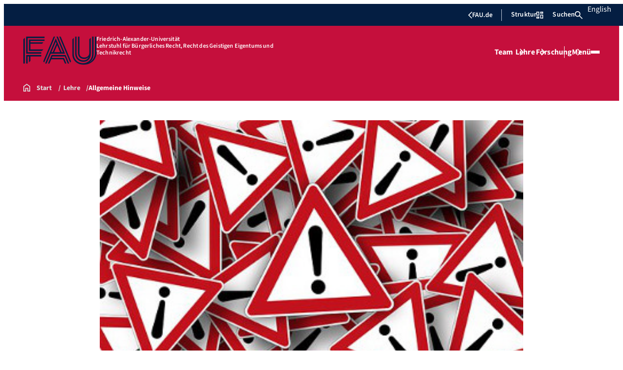

--- FILE ---
content_type: text/html; charset=UTF-8
request_url: https://www.getr.rw.fau.de/lehre/allgemeine-hinweise/
body_size: 19864
content:
<!doctype html>
<html lang="de">
<head>
    <meta charset="UTF-8">
    <meta name="viewport" content="width=device-width, initial-scale=1">
    <link rel="profile" href="https://gmpg.org/xfn/11">
    <title>Allgemeine Hinweise - Lehrstuhl für Bürgerliches Recht, Recht des Geistigen Eigentums und Technikrecht</title>
	<style>img:is([sizes="auto" i], [sizes^="auto," i]) { contain-intrinsic-size: 3000px 1500px }</style>
	
<!-- The SEO Framework von Sybre Waaijer -->
<meta name="robots" content="max-snippet:-1,max-image-preview:large,max-video-preview:-1" />
<link rel="canonical" href="https://www.getr.rw.fau.de/lehre/allgemeine-hinweise/" />
<meta name="description" content="Begleitend zu den Vorlesungen wird den Hörern ein Vorlesungsskript zugänglich gemacht. Der jeweils der Vorlesung zugrundeliegende Abschnitt im Skript kann…" />
<meta property="og:type" content="website" />
<meta property="og:locale" content="de_DE" />
<meta property="og:site_name" content="Lehrstuhl für Bürgerliches Recht, Recht des Geistigen Eigentums und Technikrecht" />
<meta property="og:title" content="Allgemeine Hinweise" />
<meta property="og:description" content="Begleitend zu den Vorlesungen wird den Hörern ein Vorlesungsskript zugänglich gemacht. Der jeweils der Vorlesung zugrundeliegende Abschnitt im Skript kann vorab über StudOn heruntergeladen werden." />
<meta property="og:url" content="https://www.getr.rw.fau.de/lehre/allgemeine-hinweise/" />
<meta property="og:image" content="https://www.getr.rw.fau.de/files/2016/12/Hinweise_Portalseite.jpg" />
<meta property="og:image:width" content="370" />
<meta property="og:image:height" content="262" />
<meta name="twitter:card" content="summary_large_image" />
<meta name="twitter:title" content="Allgemeine Hinweise" />
<meta name="twitter:description" content="Begleitend zu den Vorlesungen wird den Hörern ein Vorlesungsskript zugänglich gemacht. Der jeweils der Vorlesung zugrundeliegende Abschnitt im Skript kann vorab über StudOn heruntergeladen werden." />
<meta name="twitter:image" content="https://www.getr.rw.fau.de/files/2016/12/Hinweise_Portalseite.jpg" />
<script type="application/ld+json">{"@context":"https://schema.org","@graph":[{"@type":"WebSite","@id":"https://www.getr.rw.fau.de/#/schema/WebSite","url":"https://www.getr.rw.fau.de/","name":"Lehrstuhl für Bürgerliches Recht, Recht des Geistigen Eigentums und Technikrecht","description":"Prof. Dr. Franz Hofmann, LL.M. (Cambridge)","inLanguage":"de","potentialAction":{"@type":"SearchAction","target":{"@type":"EntryPoint","urlTemplate":"https://www.getr.rw.fau.de/search/{search_term_string}/"},"query-input":"required name=search_term_string"},"publisher":{"@type":"Organization","@id":"https://www.getr.rw.fau.de/#/schema/Organization","name":"Lehrstuhl für Bürgerliches Recht, Recht des Geistigen Eigentums und Technikrecht","url":"https://www.getr.rw.fau.de/"}},{"@type":"WebPage","@id":"https://www.getr.rw.fau.de/lehre/allgemeine-hinweise/","url":"https://www.getr.rw.fau.de/lehre/allgemeine-hinweise/","name":"Allgemeine Hinweise - Lehrstuhl für Bürgerliches Recht, Recht des Geistigen Eigentums und Technikrecht","description":"Begleitend zu den Vorlesungen wird den Hörern ein Vorlesungsskript zugänglich gemacht. Der jeweils der Vorlesung zugrundeliegende Abschnitt im Skript kann…","inLanguage":"de","isPartOf":{"@id":"https://www.getr.rw.fau.de/#/schema/WebSite"},"breadcrumb":{"@type":"BreadcrumbList","@id":"https://www.getr.rw.fau.de/#/schema/BreadcrumbList","itemListElement":[{"@type":"ListItem","position":1,"item":"https://www.getr.rw.fau.de/","name":"Lehrstuhl für Bürgerliches Recht, Recht des Geistigen Eigentums und Technikrecht"},{"@type":"ListItem","position":2,"item":"https://www.getr.rw.fau.de/page-category/general/","name":"Seitenkategorie: Uncategorized"},{"@type":"ListItem","position":3,"item":"https://www.getr.rw.fau.de/lehre/","name":"Lehre"},{"@type":"ListItem","position":4,"name":"Allgemeine Hinweise"}]},"potentialAction":{"@type":"ReadAction","target":"https://www.getr.rw.fau.de/lehre/allgemeine-hinweise/"}}]}</script>
<!-- / The SEO Framework von Sybre Waaijer | 34.99ms meta | 12.66ms boot -->

<link rel="alternate" type="application/rss+xml" title="Lehrstuhl für Bürgerliches Recht, Recht des Geistigen Eigentums und Technikrecht &raquo; Feed" href="https://www.getr.rw.fau.de/feed/" />
<link rel="alternate" type="application/rss+xml" title="Lehrstuhl für Bürgerliches Recht, Recht des Geistigen Eigentums und Technikrecht &raquo; Kommentar-Feed" href="https://www.getr.rw.fau.de/comments/feed/" />
<link rel='stylesheet' id='wp-block-library-css' href='https://www.getr.rw.fau.de/wp-includes/css/dist/block-library/style.min.css?ver=6.8.3' media='all' />
<style id='rrze-elements-collapse-style-inline-css'>
.wp-block-rrze-rrze-elements{font-size:64px}

</style>
<link rel='stylesheet' id='fau-elemental-fau-big-button-style-css' href='https://www.getr.rw.fau.de/wp-content/themes/FAU-Elemental/build/blocks/fau-big-button/style-theme.css?ver=0.1.0' media='all' />
<style id='fau-elemental-fau-big-teaser-style-inline-css'>
.wp-block-fau-elemental-fau-big-teaser{display:flex;gap:var(--Spacing-10x);max-width:var(--wide-max-width);padding-inline:0}.wp-block-post-content>.wp-block-fau-elemental-fau-big-teaser{margin-inline:var(--faue_wide-max-width_bleed_minimal_inline-margin)}@media(max-width:392px){.wp-block-post-content>.wp-block-fau-elemental-fau-big-teaser{margin-inline:var(--faue_fullbleed_inline-margin)}}.wp-block-fau-elemental-fau-big-teaser .fau-big-teaser__content{display:flex;flex-basis:0;flex-direction:column;flex-grow:1;justify-content:center;min-width:0}.wp-block-fau-elemental-fau-big-teaser .fau-big-teaser__content h2.fau-big-teaser__headline,.wp-block-fau-elemental-fau-big-teaser .fau-big-teaser__content h3.fau-big-teaser__headline,.wp-block-fau-elemental-fau-big-teaser .fau-big-teaser__content h4.fau-big-teaser__headline,.wp-block-fau-elemental-fau-big-teaser .fau-big-teaser__content h5.fau-big-teaser__headline,.wp-block-fau-elemental-fau-big-teaser .fau-big-teaser__content h6.fau-big-teaser__headline{background-color:var(--FAU-Col-FAU-Weiss-100);box-sizing:border-box;font-size:var(--H-Heading-Big-Teaser);line-height:var(--base-line-height);margin:0;max-width:calc(100% + 16rem);min-width:calc(100% + 5.5rem);padding:var(--Spacing-6x) var(--Spacing-8x) var(--Spacing-6x) 0;position:relative;width:-moz-max-content;width:max-content;z-index:1}.wp-block-fau-elemental-fau-big-teaser .fau-big-teaser__content p.fau-big-teaser__teaser-text{box-sizing:border-box;margin:0;padding:var(--Spacing-2x) 0 var(--Spacing-4x) 0}.wp-block-fau-elemental-fau-big-teaser .fau-big-teaser__content .wp-block-buttons.is-layout-flex{box-sizing:border-box;padding:0}.wp-block-fau-elemental-fau-big-teaser .fau-big-teaser__image{flex-basis:0;flex-grow:1}.wp-block-fau-elemental-fau-big-teaser .fau-big-teaser__image img{aspect-ratio:3/2;display:block;height:auto;-o-object-fit:cover;object-fit:cover;width:100%}.is-style-dark .fau-big-teaser .fau-big-teaser__content h2.fau-big-teaser__headline,.is-style-dark .fau-big-teaser .fau-big-teaser__content h3.fau-big-teaser__headline,.is-style-dark .fau-big-teaser .fau-big-teaser__content h4.fau-big-teaser__headline,.is-style-dark .fau-big-teaser .fau-big-teaser__content h5.fau-big-teaser__headline,.is-style-dark .fau-big-teaser .fau-big-teaser__content h6.fau-big-teaser__headline{background-color:var(--FAU-Col-FAU-Blau-100)}@media screen and (max-width:1199px){.wp-block-fau-elemental-fau-big-teaser.fau-big-teaser .fau-big-teaser__content h2.fau-big-teaser__headline,.wp-block-fau-elemental-fau-big-teaser.fau-big-teaser .fau-big-teaser__content h3.fau-big-teaser__headline,.wp-block-fau-elemental-fau-big-teaser.fau-big-teaser .fau-big-teaser__content h4.fau-big-teaser__headline,.wp-block-fau-elemental-fau-big-teaser.fau-big-teaser .fau-big-teaser__content h5.fau-big-teaser__headline,.wp-block-fau-elemental-fau-big-teaser.fau-big-teaser .fau-big-teaser__content h6.fau-big-teaser__headline{max-width:calc(100% + 12rem)}.wp-block-fau-elemental-fau-big-teaser.fau-big-teaser .fau-big-teaser__image img{aspect-ratio:1/1}}@media screen and (max-width:899px){.wp-block-fau-elemental-fau-big-teaser.fau-big-teaser{flex-direction:column-reverse;gap:unset}.wp-block-fau-elemental-fau-big-teaser.fau-big-teaser .fau-big-teaser__content h2.fau-big-teaser__headline,.wp-block-fau-elemental-fau-big-teaser.fau-big-teaser .fau-big-teaser__content h3.fau-big-teaser__headline,.wp-block-fau-elemental-fau-big-teaser.fau-big-teaser .fau-big-teaser__content h4.fau-big-teaser__headline,.wp-block-fau-elemental-fau-big-teaser.fau-big-teaser .fau-big-teaser__content h5.fau-big-teaser__headline,.wp-block-fau-elemental-fau-big-teaser.fau-big-teaser .fau-big-teaser__content h6.fau-big-teaser__headline{font-size:2rem;margin-left:auto;margin-right:auto;margin-top:-3.3rem;max-width:unset;min-width:unset;padding:var(--Spacing-4x) var(--Spacing-6x) 0 var(--Spacing-6x);width:90%}.wp-block-fau-elemental-fau-big-teaser.fau-big-teaser .fau-big-teaser__content p.fau-big-teaser__teaser-text{margin-left:auto;margin-right:auto;padding:var(--Spacing-4x) var(--Spacing-6x) var(--Spacing-2x) var(--Spacing-6x);width:90%}.wp-block-fau-elemental-fau-big-teaser.fau-big-teaser .fau-big-teaser__content .wp-block-buttons.is-layout-flex{margin:0 auto;padding:0 var(--Spacing-6x);width:90%}.wp-block-fau-elemental-fau-big-teaser.fau-big-teaser .fau-big-teaser__image img{aspect-ratio:3/2}}@media(max-width:392px){.wp-block-fau-elemental-fau-big-teaser.fau-big-teaser .fau-big-teaser__content h2.fau-big-teaser__headline,.wp-block-fau-elemental-fau-big-teaser.fau-big-teaser .fau-big-teaser__content h3.fau-big-teaser__headline,.wp-block-fau-elemental-fau-big-teaser.fau-big-teaser .fau-big-teaser__content h4.fau-big-teaser__headline,.wp-block-fau-elemental-fau-big-teaser.fau-big-teaser .fau-big-teaser__content h5.fau-big-teaser__headline,.wp-block-fau-elemental-fau-big-teaser.fau-big-teaser .fau-big-teaser__content h6.fau-big-teaser__headline{font-size:1.625rem;padding:var(--Spacing-4x) var(--Spacing-3x) var(--Spacing-3x) var(--Spacing-3x);width:calc(100% - 1rem)}.wp-block-fau-elemental-fau-big-teaser.fau-big-teaser .fau-big-teaser__content .wp-block-buttons.is-layout-flex,.wp-block-fau-elemental-fau-big-teaser.fau-big-teaser .fau-big-teaser__content p.fau-big-teaser__teaser-text{padding:0 var(--Spacing-3x) var(--Spacing-3x) var(--Spacing-3x);width:calc(100% - 1rem)}}

</style>
<style id='fau-elemental-fau-copyright-info-style-inline-css'>
.wp-block-fau-elemental-copyright-info .copyright-info-label{color:var(--FAU-Col-FAU-Weiss-100);display:block;font-size:1rem;font-weight:400;line-height:var(--base-line-height);padding:var(--Spacing-4x) 0 var(--Spacing-6x) 0}.wp-block-fau-elemental-copyright-info .copyright-info-list{display:inline-flex;flex-wrap:wrap;gap:var(--Spacing-6x);list-style:none;margin:0;padding:0}.wp-block-fau-elemental-copyright-info .copyright-info-list li{align-items:first baseline;color:var(--FAU-Col-FAU-Schwarz-12_5);counter-increment:copyright-counter;display:flex;font-size:var(--P-Caption);position:relative}.wp-block-fau-elemental-copyright-info .copyright-info-list li:before{color:var(--FAU-Col-FAU-Schwarz-12_5);content:"©";font-weight:400;margin-right:var(--Spacing-1x);white-space:nowrap}.wp-block-fau-elemental-copyright-info .copyright-info-list li:after{color:var(--FAU-Col-FAU-Schwarz-12_5);content:counter(copyright-counter);font-size:.6rem;line-height:var(--base-line-height);position:absolute;right:-.7rem;top:calc(50% - .7rem)}.wp-block-fau-elemental-copyright-info .copyright-info-list li:first-child{counter-reset:copyright-counter}

</style>
<style id='fau-elemental-featured-event-teaser-style-inline-css'>
.wp-block-fau-elemental-featured-event-teaser{display:flex;gap:var(--Spacing-10x);max-width:var(--wide-max-width);padding-inline:0}.wp-block-post-content>.wp-block-fau-elemental-featured-event-teaser{margin-inline:var(--faue_wide-max-width_bleed_minimal_inline-margin)}@media(max-width:392px){.wp-block-post-content>.wp-block-fau-elemental-featured-event-teaser{margin-inline:var(--faue_fullbleed_inline-margin)}}.wp-block-fau-elemental-featured-event-teaser .featured-event-content{display:flex;gap:var(--Spacing-10x);min-height:31.5rem;width:100%}.wp-block-fau-elemental-featured-event-teaser .featured-event-content .content-left{display:flex;flex-basis:0;flex-direction:column;flex-grow:1;justify-content:center;min-width:0}.wp-block-fau-elemental-featured-event-teaser .featured-event-content .content-left h2{background-color:var(--FAU-Col-FAU-Weiss-100);box-sizing:border-box;font-size:var(--H-Heading-Big-Teaser);margin:0;max-width:calc(100% + 16rem);min-width:calc(100% + 5.5rem);padding:var(--Spacing-6x) var(--Spacing-8x) var(--Spacing-6x) 0;position:relative;width:-moz-max-content;width:max-content;z-index:2}.wp-block-fau-elemental-featured-event-teaser .featured-event-content .content-left .wp-block-buttons,.wp-block-fau-elemental-featured-event-teaser .featured-event-content .content-left p{box-sizing:border-box;margin:0;max-width:100%;padding:var(--Spacing-2x) 0 var(--Spacing-4x) 0;width:100%}.wp-block-fau-elemental-featured-event-teaser .featured-event-content .content-left .wp-block-buttons{padding:0}.wp-block-fau-elemental-featured-event-teaser .content-right{align-items:center;display:flex;flex-basis:0;flex-grow:1;justify-content:center;position:relative}.wp-block-fau-elemental-featured-event-teaser .content-right time{align-items:center;background-color:#0f1b4c;display:flex;flex-direction:column;padding:.5rem;text-align:center;z-index:1}.wp-block-fau-elemental-featured-event-teaser .content-right time .date-day{color:#fff;font-size:3rem;font-weight:700;line-height:var(--base-line-height);padding:0 1rem}.wp-block-fau-elemental-featured-event-teaser .content-right time .date-month-year{color:#fff;font-size:1.125rem;font-weight:500}.wp-block-fau-elemental-featured-event-teaser .content-right:has(.featured-event-image) time{position:absolute;right:0;top:0}.wp-block-fau-elemental-featured-event-teaser .content-right:not(:has(.featured-event-image)){background-color:#0f1b4c;min-height:31.5rem}.wp-block-fau-elemental-featured-event-teaser .content-right:not(:has(.featured-event-image)) time .date-day{font-size:4.5rem;padding:0 1.5rem}.wp-block-fau-elemental-featured-event-teaser .content-right:not(:has(.featured-event-image)) time .date-month-year{font-size:1.25rem;font-weight:600}.wp-block-fau-elemental-featured-event-teaser .content-right .featured-event-image{bottom:0;height:100%;left:0;position:absolute;right:0;top:0;width:100%}.wp-block-fau-elemental-featured-event-teaser .content-right .featured-event-image img{height:100%;-o-object-fit:cover;object-fit:cover;width:100%}.is-style-dark .wp-block-fau-elemental-featured-event-teaser .content-left h2{background-color:var(--FAU-Col-FAU-Blau-100)}@media screen and (max-width:999px){.wp-block-fau-elemental-featured-event-teaser{flex-direction:column-reverse;gap:unset;margin:0;padding:0}.wp-block-fau-elemental-featured-event-teaser .featured-event-content{flex-direction:column-reverse;gap:unset}.wp-block-fau-elemental-featured-event-teaser .featured-event-content .content-left .wp-block-buttons,.wp-block-fau-elemental-featured-event-teaser .featured-event-content .content-left h2,.wp-block-fau-elemental-featured-event-teaser .featured-event-content .content-left p{margin-left:auto;margin-right:auto;width:90%}.wp-block-fau-elemental-featured-event-teaser .featured-event-content .content-left h2{font-size:2rem;margin-top:-2.5rem;max-width:unset;min-width:unset;padding:var(--Spacing-4x) var(--Spacing-6x) 0 var(--Spacing-6x)}.wp-block-fau-elemental-featured-event-teaser .featured-event-content .content-left p{padding:var(--Spacing-4x) var(--Spacing-6x)}.wp-block-fau-elemental-featured-event-teaser .featured-event-content .content-left .wp-block-buttons{padding:0 var(--Spacing-6x)}.wp-block-fau-elemental-featured-event-teaser .featured-event-content .content-right .featured-event-image{position:unset}.wp-block-fau-elemental-featured-event-teaser .featured-event-content .content-right img{aspect-ratio:3/2}.wp-block-fau-elemental-featured-event-teaser .featured-event-content .content-right:has(.featured-event-image) time{left:0;right:unset}.wp-block-fau-elemental-featured-event-teaser .featured-event-content .content-right:has(.featured-event-image) time .date-day{font-size:2.5rem}.wp-block-fau-elemental-featured-event-teaser .featured-event-content .content-right:has(.featured-event-image) time .date-month-year{font-size:1rem}.wp-block-fau-elemental-featured-event-teaser .featured-event-content .content-right:not(:has(.featured-event-image)){min-height:28.688rem}.wp-block-fau-elemental-featured-event-teaser .featured-event-content .content-right:not(:has(.featured-event-image)) time .date-day{font-size:3rem}.wp-block-fau-elemental-featured-event-teaser .featured-event-content .content-right:not(:has(.featured-event-image)) time .date-month-year{font-size:1.25rem}}@media(max-width:392px){.wp-block-fau-elemental-featured-event-teaser{margin:0}.wp-block-fau-elemental-featured-event-teaser .featured-event-content .content-left .wp-block-buttons,.wp-block-fau-elemental-featured-event-teaser .featured-event-content .content-left h2,.wp-block-fau-elemental-featured-event-teaser .featured-event-content .content-left p{width:calc(100% - 1rem)}.wp-block-fau-elemental-featured-event-teaser .featured-event-content .content-right:has(.featured-event-image) time .date-day{font-size:1.5rem}.wp-block-fau-elemental-featured-event-teaser .featured-event-content .content-right:has(.featured-event-image) time .date-month-year{font-size:.938rem}.wp-block-fau-elemental-featured-event-teaser .featured-event-content .content-right:not(:has(.featured-event-image)){min-height:16.375rem}.wp-block-fau-elemental-featured-event-teaser .featured-event-content .content-right:not(:has(.featured-event-image)) time .date-day{font-size:2.5rem}}

</style>
<link rel='stylesheet' id='fau-elemental-fau-global-search-style-css' href='https://www.getr.rw.fau.de/wp-content/themes/FAU-Elemental/build/blocks/fau-global-search/style-theme.css?ver=1.0.0' media='all' />
<style id='fau-elemental-fau-logo-grid-style-inline-css'>
.fau-logo-grid{max-width:var(--wide-max-width)}.wp-block-post-content>.fau-logo-grid{margin-inline:var(--faue_wide-max-width_bleed_minimal_inline-margin)}.fau-logo-grid__container{align-items:stretch;display:grid;gap:var(--Spacing-8x);grid-template-columns:repeat(4,1fr)}.fau-logo-grid__item{align-items:center;aspect-ratio:16/9;background:#f5f5f5;border:none;display:flex;justify-content:center;min-height:0;min-width:0;padding:var(--Spacing-6x);transition:var(--basic-animation)}.fau-logo-grid__item--has-link{overflow:hidden}.fau-logo-grid__item--has-link:hover{transform:scale(1.03)}.fau-logo-grid__link{align-items:center;color:inherit;display:flex;height:100%;justify-content:center;text-decoration:none;width:100%}.fau-logo-grid__image{height:100%;max-height:100%;max-width:100%;-o-object-fit:contain;object-fit:contain;width:auto}@media(max-width:1439px){.fau-logo-grid__container{grid-template-columns:repeat(4,1fr)}}@media(max-width:767px){.fau-logo-grid__container{grid-template-columns:repeat(2,1fr)}.fau-logo-grid__item{padding:var(--Spacing-4x)}}@media(max-width:392px){.fau-logo-grid__item{padding:var(--Spacing-3x)}}

</style>
<style id='fau-elemental-fau-meta-headline-style-inline-css'>
.wp-block-fau-elemental-fau-meta-headline{color:var(--FAU-Col-FAU-Dunkelblau-100);font-size:1rem;font-weight:600;letter-spacing:var(--letter-spacing-big);line-height:var(--base-line-height);margin:0 auto;max-width:var(--base-max-width);padding:var(--Spacing-4x) 0;position:relative}.wp-block-fau-elemental-fau-meta-headline:before{background-color:var(--FAU-Col-FAU-Blau-100);content:"";height:.125rem;left:calc(-100vh - 1.5rem);position:absolute;top:calc(50% - .125rem);width:100vh}.is-style-dark .wp-block-fau-elemental-fau-meta-headline{color:var(--FAU-Col-FAU-Weiss-100)}.is-style-dark .wp-block-fau-elemental-fau-meta-headline:before{background-color:var(--FAU-Col-FAU-Weiss-100)}@media(max-width:1439px){main .wp-block-fau-elemental-fau-meta-headline{margin-left:10rem!important}main .wp-block-fau-elemental-fau-meta-headline:before{left:calc(-100vh - 1rem)}}@media screen and (max-width:499px){main .wp-block-fau-elemental-fau-meta-headline{margin-left:6rem!important}}@media(max-width:392px){main .wp-block-fau-elemental-fau-meta-headline{margin-left:3rem!important}}

</style>
<link rel='stylesheet' id='fau-elemental-portalmenu-style-css' href='https://www.getr.rw.fau.de/wp-content/themes/FAU-Elemental/build/blocks/fau-portalmenu/style-theme.css?ver=0.1.0' media='all' />
<link rel='stylesheet' id='fau-elemental-fau-teaser-grid-style-css' href='https://www.getr.rw.fau.de/wp-content/themes/FAU-Elemental/build/blocks/fau-teaser-grid/style-theme.css?ver=0.1.0' media='all' />
<link rel='stylesheet' id='fau-elemental-fau-testimonial-style-css' href='https://www.getr.rw.fau.de/wp-content/themes/FAU-Elemental/build/blocks/fau-testimonial/style-theme.css?ver=0.1.0' media='all' />
<link rel='stylesheet' id='rrze-faudir-service-style-css' href='https://www.getr.rw.fau.de/wp-content/plugins/rrze-faudir/build/blocks/service/style-index.css?ver=6.8.3' media='all' />
<style id='global-styles-inline-css'>
:root{--wp--preset--aspect-ratio--square: 1;--wp--preset--aspect-ratio--4-3: 4/3;--wp--preset--aspect-ratio--3-4: 3/4;--wp--preset--aspect-ratio--3-2: 3/2;--wp--preset--aspect-ratio--2-3: 2/3;--wp--preset--aspect-ratio--16-9: 16/9;--wp--preset--aspect-ratio--9-16: 9/16;--wp--preset--color--black: #000000;--wp--preset--color--cyan-bluish-gray: #abb8c3;--wp--preset--color--white: #ffffff;--wp--preset--color--pale-pink: #f78da7;--wp--preset--color--vivid-red: #cf2e2e;--wp--preset--color--luminous-vivid-orange: #ff6900;--wp--preset--color--luminous-vivid-amber: #fcb900;--wp--preset--color--light-green-cyan: #7bdcb5;--wp--preset--color--vivid-green-cyan: #00d084;--wp--preset--color--pale-cyan-blue: #8ed1fc;--wp--preset--color--vivid-cyan-blue: #0693e3;--wp--preset--color--vivid-purple: #9b51e0;--wp--preset--gradient--vivid-cyan-blue-to-vivid-purple: linear-gradient(135deg,rgba(6,147,227,1) 0%,rgb(155,81,224) 100%);--wp--preset--gradient--light-green-cyan-to-vivid-green-cyan: linear-gradient(135deg,rgb(122,220,180) 0%,rgb(0,208,130) 100%);--wp--preset--gradient--luminous-vivid-amber-to-luminous-vivid-orange: linear-gradient(135deg,rgba(252,185,0,1) 0%,rgba(255,105,0,1) 100%);--wp--preset--gradient--luminous-vivid-orange-to-vivid-red: linear-gradient(135deg,rgba(255,105,0,1) 0%,rgb(207,46,46) 100%);--wp--preset--gradient--very-light-gray-to-cyan-bluish-gray: linear-gradient(135deg,rgb(238,238,238) 0%,rgb(169,184,195) 100%);--wp--preset--gradient--cool-to-warm-spectrum: linear-gradient(135deg,rgb(74,234,220) 0%,rgb(151,120,209) 20%,rgb(207,42,186) 40%,rgb(238,44,130) 60%,rgb(251,105,98) 80%,rgb(254,248,76) 100%);--wp--preset--gradient--blush-light-purple: linear-gradient(135deg,rgb(255,206,236) 0%,rgb(152,150,240) 100%);--wp--preset--gradient--blush-bordeaux: linear-gradient(135deg,rgb(254,205,165) 0%,rgb(254,45,45) 50%,rgb(107,0,62) 100%);--wp--preset--gradient--luminous-dusk: linear-gradient(135deg,rgb(255,203,112) 0%,rgb(199,81,192) 50%,rgb(65,88,208) 100%);--wp--preset--gradient--pale-ocean: linear-gradient(135deg,rgb(255,245,203) 0%,rgb(182,227,212) 50%,rgb(51,167,181) 100%);--wp--preset--gradient--electric-grass: linear-gradient(135deg,rgb(202,248,128) 0%,rgb(113,206,126) 100%);--wp--preset--gradient--midnight: linear-gradient(135deg,rgb(2,3,129) 0%,rgb(40,116,252) 100%);--wp--preset--font-size--small: 13px;--wp--preset--font-size--medium: 20px;--wp--preset--font-size--large: 36px;--wp--preset--font-size--x-large: 42px;--wp--preset--spacing--20: 0.44rem;--wp--preset--spacing--30: 0.67rem;--wp--preset--spacing--40: 1rem;--wp--preset--spacing--50: 1.5rem;--wp--preset--spacing--60: 2.25rem;--wp--preset--spacing--70: 3.38rem;--wp--preset--spacing--80: 5.06rem;--wp--preset--shadow--natural: 6px 6px 9px rgba(0, 0, 0, 0.2);--wp--preset--shadow--deep: 12px 12px 50px rgba(0, 0, 0, 0.4);--wp--preset--shadow--sharp: 6px 6px 0px rgba(0, 0, 0, 0.2);--wp--preset--shadow--outlined: 6px 6px 0px -3px rgba(255, 255, 255, 1), 6px 6px rgba(0, 0, 0, 1);--wp--preset--shadow--crisp: 6px 6px 0px rgba(0, 0, 0, 1);}.wp-block-rrze-elements-collapse{--wp--preset--color--fau: var(--color-branding-zentral, #04316a);--wp--preset--color--phil: var(--color-branding-phil, #fdb735);--wp--preset--color--rw: var(--color-branding-rw, #c50f3c);--wp--preset--color--med: var(--color-branding-med, #18b4f1);--wp--preset--color--nat: var(--color-branding-nat, #7bb725);--wp--preset--color--tf: var(--color-branding-tf, #8C9FB1);}.wp-block-rrze-elements-accordion{--wp--preset--color--fau: var(--color-branding-zentral, #04316a);--wp--preset--color--phil: var(--color-branding-phil, #fdb735);--wp--preset--color--rw: var(--color-branding-rw, #c50f3c);--wp--preset--color--med: var(--color-branding-med, #18b4f1);--wp--preset--color--nat: var(--color-branding-nat, #7bb725);--wp--preset--color--tf: var(--color-branding-tf, #8C9FB1);}.wp-block-rrze-elements-tabs{--wp--preset--color--fau: var(--color-branding-zentral, #04316a);--wp--preset--color--phil: var(--color-branding-phil, #fdb735);--wp--preset--color--rw: var(--color-branding-rw, #c50f3c);--wp--preset--color--med: var(--color-branding-med, #18b4f1);--wp--preset--color--nat: var(--color-branding-nat, #7bb725);--wp--preset--color--tf: var(--color-branding-tf, #8C9FB1);}.wp-block-rrze-elements-alert{--wp--preset--color--default: #e9edf2;--wp--preset--color--success: #dff0d8;--wp--preset--color--info: #d9edf7;--wp--preset--color--warning: #fcf8e3;--wp--preset--color--danger: #f2dede;}.wp-block-rrze-elements-columns{--wp--preset--color--default: #e9edf2;--wp--preset--color--success: #dff0d8;--wp--preset--color--info: #d9edf7;--wp--preset--color--warning: #fcf8e3;--wp--preset--color--danger: #f2dede;}:where(body) { margin: 0; }.wp-site-blocks > .alignleft { float: left; margin-right: 2em; }.wp-site-blocks > .alignright { float: right; margin-left: 2em; }.wp-site-blocks > .aligncenter { justify-content: center; margin-left: auto; margin-right: auto; }:where(.wp-site-blocks) > * { margin-block-start: 24px; margin-block-end: 0; }:where(.wp-site-blocks) > :first-child { margin-block-start: 0; }:where(.wp-site-blocks) > :last-child { margin-block-end: 0; }:root { --wp--style--block-gap: 24px; }:root :where(.is-layout-flow) > :first-child{margin-block-start: 0;}:root :where(.is-layout-flow) > :last-child{margin-block-end: 0;}:root :where(.is-layout-flow) > *{margin-block-start: 24px;margin-block-end: 0;}:root :where(.is-layout-constrained) > :first-child{margin-block-start: 0;}:root :where(.is-layout-constrained) > :last-child{margin-block-end: 0;}:root :where(.is-layout-constrained) > *{margin-block-start: 24px;margin-block-end: 0;}:root :where(.is-layout-flex){gap: 24px;}:root :where(.is-layout-grid){gap: 24px;}.is-layout-flow > .alignleft{float: left;margin-inline-start: 0;margin-inline-end: 2em;}.is-layout-flow > .alignright{float: right;margin-inline-start: 2em;margin-inline-end: 0;}.is-layout-flow > .aligncenter{margin-left: auto !important;margin-right: auto !important;}.is-layout-constrained > .alignleft{float: left;margin-inline-start: 0;margin-inline-end: 2em;}.is-layout-constrained > .alignright{float: right;margin-inline-start: 2em;margin-inline-end: 0;}.is-layout-constrained > .aligncenter{margin-left: auto !important;margin-right: auto !important;}.is-layout-constrained > :where(:not(.alignleft):not(.alignright):not(.alignfull)){margin-left: auto !important;margin-right: auto !important;}body .is-layout-flex{display: flex;}.is-layout-flex{flex-wrap: wrap;align-items: center;}.is-layout-flex > :is(*, div){margin: 0;}body .is-layout-grid{display: grid;}.is-layout-grid > :is(*, div){margin: 0;}body{padding-top: 0px;padding-right: 0px;padding-bottom: 0px;padding-left: 0px;}a:where(:not(.wp-element-button)){text-decoration: underline;}:root :where(.wp-element-button, .wp-block-button__link){background-color: #32373c;border-width: 0;color: #fff;font-family: inherit;font-size: inherit;line-height: inherit;padding: calc(0.667em + 2px) calc(1.333em + 2px);text-decoration: none;}.has-black-color{color: var(--wp--preset--color--black) !important;}.has-cyan-bluish-gray-color{color: var(--wp--preset--color--cyan-bluish-gray) !important;}.has-white-color{color: var(--wp--preset--color--white) !important;}.has-pale-pink-color{color: var(--wp--preset--color--pale-pink) !important;}.has-vivid-red-color{color: var(--wp--preset--color--vivid-red) !important;}.has-luminous-vivid-orange-color{color: var(--wp--preset--color--luminous-vivid-orange) !important;}.has-luminous-vivid-amber-color{color: var(--wp--preset--color--luminous-vivid-amber) !important;}.has-light-green-cyan-color{color: var(--wp--preset--color--light-green-cyan) !important;}.has-vivid-green-cyan-color{color: var(--wp--preset--color--vivid-green-cyan) !important;}.has-pale-cyan-blue-color{color: var(--wp--preset--color--pale-cyan-blue) !important;}.has-vivid-cyan-blue-color{color: var(--wp--preset--color--vivid-cyan-blue) !important;}.has-vivid-purple-color{color: var(--wp--preset--color--vivid-purple) !important;}.has-black-background-color{background-color: var(--wp--preset--color--black) !important;}.has-cyan-bluish-gray-background-color{background-color: var(--wp--preset--color--cyan-bluish-gray) !important;}.has-white-background-color{background-color: var(--wp--preset--color--white) !important;}.has-pale-pink-background-color{background-color: var(--wp--preset--color--pale-pink) !important;}.has-vivid-red-background-color{background-color: var(--wp--preset--color--vivid-red) !important;}.has-luminous-vivid-orange-background-color{background-color: var(--wp--preset--color--luminous-vivid-orange) !important;}.has-luminous-vivid-amber-background-color{background-color: var(--wp--preset--color--luminous-vivid-amber) !important;}.has-light-green-cyan-background-color{background-color: var(--wp--preset--color--light-green-cyan) !important;}.has-vivid-green-cyan-background-color{background-color: var(--wp--preset--color--vivid-green-cyan) !important;}.has-pale-cyan-blue-background-color{background-color: var(--wp--preset--color--pale-cyan-blue) !important;}.has-vivid-cyan-blue-background-color{background-color: var(--wp--preset--color--vivid-cyan-blue) !important;}.has-vivid-purple-background-color{background-color: var(--wp--preset--color--vivid-purple) !important;}.has-black-border-color{border-color: var(--wp--preset--color--black) !important;}.has-cyan-bluish-gray-border-color{border-color: var(--wp--preset--color--cyan-bluish-gray) !important;}.has-white-border-color{border-color: var(--wp--preset--color--white) !important;}.has-pale-pink-border-color{border-color: var(--wp--preset--color--pale-pink) !important;}.has-vivid-red-border-color{border-color: var(--wp--preset--color--vivid-red) !important;}.has-luminous-vivid-orange-border-color{border-color: var(--wp--preset--color--luminous-vivid-orange) !important;}.has-luminous-vivid-amber-border-color{border-color: var(--wp--preset--color--luminous-vivid-amber) !important;}.has-light-green-cyan-border-color{border-color: var(--wp--preset--color--light-green-cyan) !important;}.has-vivid-green-cyan-border-color{border-color: var(--wp--preset--color--vivid-green-cyan) !important;}.has-pale-cyan-blue-border-color{border-color: var(--wp--preset--color--pale-cyan-blue) !important;}.has-vivid-cyan-blue-border-color{border-color: var(--wp--preset--color--vivid-cyan-blue) !important;}.has-vivid-purple-border-color{border-color: var(--wp--preset--color--vivid-purple) !important;}.has-vivid-cyan-blue-to-vivid-purple-gradient-background{background: var(--wp--preset--gradient--vivid-cyan-blue-to-vivid-purple) !important;}.has-light-green-cyan-to-vivid-green-cyan-gradient-background{background: var(--wp--preset--gradient--light-green-cyan-to-vivid-green-cyan) !important;}.has-luminous-vivid-amber-to-luminous-vivid-orange-gradient-background{background: var(--wp--preset--gradient--luminous-vivid-amber-to-luminous-vivid-orange) !important;}.has-luminous-vivid-orange-to-vivid-red-gradient-background{background: var(--wp--preset--gradient--luminous-vivid-orange-to-vivid-red) !important;}.has-very-light-gray-to-cyan-bluish-gray-gradient-background{background: var(--wp--preset--gradient--very-light-gray-to-cyan-bluish-gray) !important;}.has-cool-to-warm-spectrum-gradient-background{background: var(--wp--preset--gradient--cool-to-warm-spectrum) !important;}.has-blush-light-purple-gradient-background{background: var(--wp--preset--gradient--blush-light-purple) !important;}.has-blush-bordeaux-gradient-background{background: var(--wp--preset--gradient--blush-bordeaux) !important;}.has-luminous-dusk-gradient-background{background: var(--wp--preset--gradient--luminous-dusk) !important;}.has-pale-ocean-gradient-background{background: var(--wp--preset--gradient--pale-ocean) !important;}.has-electric-grass-gradient-background{background: var(--wp--preset--gradient--electric-grass) !important;}.has-midnight-gradient-background{background: var(--wp--preset--gradient--midnight) !important;}.has-small-font-size{font-size: var(--wp--preset--font-size--small) !important;}.has-medium-font-size{font-size: var(--wp--preset--font-size--medium) !important;}.has-large-font-size{font-size: var(--wp--preset--font-size--large) !important;}.has-x-large-font-size{font-size: var(--wp--preset--font-size--x-large) !important;}.wp-block-rrze-elements-collapse.has-fau-color{color: var(--wp--preset--color--fau) !important;}.wp-block-rrze-elements-collapse.has-phil-color{color: var(--wp--preset--color--phil) !important;}.wp-block-rrze-elements-collapse.has-rw-color{color: var(--wp--preset--color--rw) !important;}.wp-block-rrze-elements-collapse.has-med-color{color: var(--wp--preset--color--med) !important;}.wp-block-rrze-elements-collapse.has-nat-color{color: var(--wp--preset--color--nat) !important;}.wp-block-rrze-elements-collapse.has-tf-color{color: var(--wp--preset--color--tf) !important;}.wp-block-rrze-elements-collapse.has-fau-background-color{background-color: var(--wp--preset--color--fau) !important;}.wp-block-rrze-elements-collapse.has-phil-background-color{background-color: var(--wp--preset--color--phil) !important;}.wp-block-rrze-elements-collapse.has-rw-background-color{background-color: var(--wp--preset--color--rw) !important;}.wp-block-rrze-elements-collapse.has-med-background-color{background-color: var(--wp--preset--color--med) !important;}.wp-block-rrze-elements-collapse.has-nat-background-color{background-color: var(--wp--preset--color--nat) !important;}.wp-block-rrze-elements-collapse.has-tf-background-color{background-color: var(--wp--preset--color--tf) !important;}.wp-block-rrze-elements-collapse.has-fau-border-color{border-color: var(--wp--preset--color--fau) !important;}.wp-block-rrze-elements-collapse.has-phil-border-color{border-color: var(--wp--preset--color--phil) !important;}.wp-block-rrze-elements-collapse.has-rw-border-color{border-color: var(--wp--preset--color--rw) !important;}.wp-block-rrze-elements-collapse.has-med-border-color{border-color: var(--wp--preset--color--med) !important;}.wp-block-rrze-elements-collapse.has-nat-border-color{border-color: var(--wp--preset--color--nat) !important;}.wp-block-rrze-elements-collapse.has-tf-border-color{border-color: var(--wp--preset--color--tf) !important;}.wp-block-rrze-elements-accordion.has-fau-color{color: var(--wp--preset--color--fau) !important;}.wp-block-rrze-elements-accordion.has-phil-color{color: var(--wp--preset--color--phil) !important;}.wp-block-rrze-elements-accordion.has-rw-color{color: var(--wp--preset--color--rw) !important;}.wp-block-rrze-elements-accordion.has-med-color{color: var(--wp--preset--color--med) !important;}.wp-block-rrze-elements-accordion.has-nat-color{color: var(--wp--preset--color--nat) !important;}.wp-block-rrze-elements-accordion.has-tf-color{color: var(--wp--preset--color--tf) !important;}.wp-block-rrze-elements-accordion.has-fau-background-color{background-color: var(--wp--preset--color--fau) !important;}.wp-block-rrze-elements-accordion.has-phil-background-color{background-color: var(--wp--preset--color--phil) !important;}.wp-block-rrze-elements-accordion.has-rw-background-color{background-color: var(--wp--preset--color--rw) !important;}.wp-block-rrze-elements-accordion.has-med-background-color{background-color: var(--wp--preset--color--med) !important;}.wp-block-rrze-elements-accordion.has-nat-background-color{background-color: var(--wp--preset--color--nat) !important;}.wp-block-rrze-elements-accordion.has-tf-background-color{background-color: var(--wp--preset--color--tf) !important;}.wp-block-rrze-elements-accordion.has-fau-border-color{border-color: var(--wp--preset--color--fau) !important;}.wp-block-rrze-elements-accordion.has-phil-border-color{border-color: var(--wp--preset--color--phil) !important;}.wp-block-rrze-elements-accordion.has-rw-border-color{border-color: var(--wp--preset--color--rw) !important;}.wp-block-rrze-elements-accordion.has-med-border-color{border-color: var(--wp--preset--color--med) !important;}.wp-block-rrze-elements-accordion.has-nat-border-color{border-color: var(--wp--preset--color--nat) !important;}.wp-block-rrze-elements-accordion.has-tf-border-color{border-color: var(--wp--preset--color--tf) !important;}.wp-block-rrze-elements-tabs.has-fau-color{color: var(--wp--preset--color--fau) !important;}.wp-block-rrze-elements-tabs.has-phil-color{color: var(--wp--preset--color--phil) !important;}.wp-block-rrze-elements-tabs.has-rw-color{color: var(--wp--preset--color--rw) !important;}.wp-block-rrze-elements-tabs.has-med-color{color: var(--wp--preset--color--med) !important;}.wp-block-rrze-elements-tabs.has-nat-color{color: var(--wp--preset--color--nat) !important;}.wp-block-rrze-elements-tabs.has-tf-color{color: var(--wp--preset--color--tf) !important;}.wp-block-rrze-elements-tabs.has-fau-background-color{background-color: var(--wp--preset--color--fau) !important;}.wp-block-rrze-elements-tabs.has-phil-background-color{background-color: var(--wp--preset--color--phil) !important;}.wp-block-rrze-elements-tabs.has-rw-background-color{background-color: var(--wp--preset--color--rw) !important;}.wp-block-rrze-elements-tabs.has-med-background-color{background-color: var(--wp--preset--color--med) !important;}.wp-block-rrze-elements-tabs.has-nat-background-color{background-color: var(--wp--preset--color--nat) !important;}.wp-block-rrze-elements-tabs.has-tf-background-color{background-color: var(--wp--preset--color--tf) !important;}.wp-block-rrze-elements-tabs.has-fau-border-color{border-color: var(--wp--preset--color--fau) !important;}.wp-block-rrze-elements-tabs.has-phil-border-color{border-color: var(--wp--preset--color--phil) !important;}.wp-block-rrze-elements-tabs.has-rw-border-color{border-color: var(--wp--preset--color--rw) !important;}.wp-block-rrze-elements-tabs.has-med-border-color{border-color: var(--wp--preset--color--med) !important;}.wp-block-rrze-elements-tabs.has-nat-border-color{border-color: var(--wp--preset--color--nat) !important;}.wp-block-rrze-elements-tabs.has-tf-border-color{border-color: var(--wp--preset--color--tf) !important;}.wp-block-rrze-elements-alert.has-default-color{color: var(--wp--preset--color--default) !important;}.wp-block-rrze-elements-alert.has-success-color{color: var(--wp--preset--color--success) !important;}.wp-block-rrze-elements-alert.has-info-color{color: var(--wp--preset--color--info) !important;}.wp-block-rrze-elements-alert.has-warning-color{color: var(--wp--preset--color--warning) !important;}.wp-block-rrze-elements-alert.has-danger-color{color: var(--wp--preset--color--danger) !important;}.wp-block-rrze-elements-alert.has-default-background-color{background-color: var(--wp--preset--color--default) !important;}.wp-block-rrze-elements-alert.has-success-background-color{background-color: var(--wp--preset--color--success) !important;}.wp-block-rrze-elements-alert.has-info-background-color{background-color: var(--wp--preset--color--info) !important;}.wp-block-rrze-elements-alert.has-warning-background-color{background-color: var(--wp--preset--color--warning) !important;}.wp-block-rrze-elements-alert.has-danger-background-color{background-color: var(--wp--preset--color--danger) !important;}.wp-block-rrze-elements-alert.has-default-border-color{border-color: var(--wp--preset--color--default) !important;}.wp-block-rrze-elements-alert.has-success-border-color{border-color: var(--wp--preset--color--success) !important;}.wp-block-rrze-elements-alert.has-info-border-color{border-color: var(--wp--preset--color--info) !important;}.wp-block-rrze-elements-alert.has-warning-border-color{border-color: var(--wp--preset--color--warning) !important;}.wp-block-rrze-elements-alert.has-danger-border-color{border-color: var(--wp--preset--color--danger) !important;}.wp-block-rrze-elements-columns.has-default-color{color: var(--wp--preset--color--default) !important;}.wp-block-rrze-elements-columns.has-success-color{color: var(--wp--preset--color--success) !important;}.wp-block-rrze-elements-columns.has-info-color{color: var(--wp--preset--color--info) !important;}.wp-block-rrze-elements-columns.has-warning-color{color: var(--wp--preset--color--warning) !important;}.wp-block-rrze-elements-columns.has-danger-color{color: var(--wp--preset--color--danger) !important;}.wp-block-rrze-elements-columns.has-default-background-color{background-color: var(--wp--preset--color--default) !important;}.wp-block-rrze-elements-columns.has-success-background-color{background-color: var(--wp--preset--color--success) !important;}.wp-block-rrze-elements-columns.has-info-background-color{background-color: var(--wp--preset--color--info) !important;}.wp-block-rrze-elements-columns.has-warning-background-color{background-color: var(--wp--preset--color--warning) !important;}.wp-block-rrze-elements-columns.has-danger-background-color{background-color: var(--wp--preset--color--danger) !important;}.wp-block-rrze-elements-columns.has-default-border-color{border-color: var(--wp--preset--color--default) !important;}.wp-block-rrze-elements-columns.has-success-border-color{border-color: var(--wp--preset--color--success) !important;}.wp-block-rrze-elements-columns.has-info-border-color{border-color: var(--wp--preset--color--info) !important;}.wp-block-rrze-elements-columns.has-warning-border-color{border-color: var(--wp--preset--color--warning) !important;}.wp-block-rrze-elements-columns.has-danger-border-color{border-color: var(--wp--preset--color--danger) !important;}
:root :where(.wp-block-pullquote){font-size: 1.5em;line-height: 1.6;}
</style>
<link rel='stylesheet' id='fau-orga-breadcrumb-elemental-css' href='https://www.getr.rw.fau.de/wp-content/plugins/fau-orga-breadcrumb/build/frontend.css?ver=1769116497' media='all' />
<link rel='stylesheet' id='rrze-elements-blocks-css' href='https://www.getr.rw.fau.de/wp-content/plugins/rrze-elements-blocks/assets/css/rrze-elements-blocks.css?ver=1.1.4' media='all' />
<link rel='stylesheet' id='rrze-elements-blocks-fau-elemental-compatibility-css' href='https://www.getr.rw.fau.de/wp-content/plugins/rrze-elements-blocks/assets/css/rrze-elements-blocks-elemental-compatibility.css?ver=1.1.4' media='all' />
<link rel='stylesheet' id='rrze-univis-css' href='https://www.getr.rw.fau.de/wp-content/plugins/rrze-univis/css/rrze-univis.css?ver=6.8.3' media='all' />
<link rel='stylesheet' id='faue-theme-css' href='https://www.getr.rw.fau.de/wp-content/themes/FAU-Elemental/build/css/theme.css?ver=ee46e8f0328b4290b138' media='all' />
<link rel='stylesheet' id='rrze-legal-cookie-css' href='https://www.getr.rw.fau.de/wp-content/plugins/rrze-legal/build/banner.css?ver=2.8.9' media='all' />
<script src="https://www.getr.rw.fau.de/wp-includes/js/jquery/jquery.min.js?ver=3.7.1" id="jquery-core-js"></script>
<script src="https://www.getr.rw.fau.de/wp-includes/js/jquery/jquery-migrate.min.js?ver=3.4.1" id="jquery-migrate-js"></script>
<script id="rrze-unvis-ajax-frontend-js-extra">
var univis_frontend_ajax = {"ajax_frontend_url":"https:\/\/www.getr.rw.fau.de\/wp-admin\/admin-ajax.php","ics_nonce":"419b9fb5f5"};
</script>
<script src="https://www.getr.rw.fau.de/wp-content/plugins/rrze-univis/src/js/rrze-univis-frontend.js" id="rrze-unvis-ajax-frontend-js"></script>
<link rel="https://api.w.org/" href="https://www.getr.rw.fau.de/wp-json/" /><link rel="alternate" title="JSON" type="application/json" href="https://www.getr.rw.fau.de/wp-json/wp/v2/pages/61" /><link rel="EditURI" type="application/rsd+xml" title="RSD" href="https://www.getr.rw.fau.de/xmlrpc.php?rsd" />
<link rel="alternate" title="oEmbed (JSON)" type="application/json+oembed" href="https://www.getr.rw.fau.de/wp-json/oembed/1.0/embed?url=https%3A%2F%2Fwww.getr.rw.fau.de%2Flehre%2Fallgemeine-hinweise%2F" />
<link rel="alternate" title="oEmbed (XML)" type="text/xml+oembed" href="https://www.getr.rw.fau.de/wp-json/oembed/1.0/embed?url=https%3A%2F%2Fwww.getr.rw.fau.de%2Flehre%2Fallgemeine-hinweise%2F&#038;format=xml" />
        <style type="text/css">
            #wpadminbar #wp-admin-bar-wp-logo>.ab-item .ab-icon:before,
            #wpadminbar .quicklinks li .blavatar:before {
                content: "\f319";
                top: 2px;
            }
        </style>
<link rel="shortcut icon" href="https://www.getr.rw.fau.de/wp-content/themes/FAU-Elemental/assets/images/favicons/favicon.ico">
<link rel="apple-touch-icon" sizes="180x180" href="https://www.getr.rw.fau.de/wp-content/themes/FAU-Elemental/assets/images/favicons/favicon-apple-touch.png">
<link rel="icon" type="image/png" sizes="180x180" href="https://www.getr.rw.fau.de/wp-content/themes/FAU-Elemental/assets/images/favicons/favicon-180x180.png">
<link rel="icon" type="image/svg+xml" href="https://www.getr.rw.fau.de/wp-content/themes/FAU-Elemental/assets/images/favicons/favicon.svg" sizes="any">
<link rel="mask-icon" href="https://www.getr.rw.fau.de/wp-content/themes/FAU-Elemental/assets/images/favicons/favicon-mask.svg" color="#C50F3C">
<meta name="msapplication-TileColor" content="#C50F3C">
<meta name="msapplication-TileImage" content="https://www.getr.rw.fau.de/wp-content/themes/FAU-Elemental/assets/images/favicons/favicon-180x180.png">
<meta name="theme-color" content="#C50F3C">
</head>

<body class="wp-singular page-template page-template-page-templates page-template-page-subnav page-template-page-templatespage-subnav-php page page-id-61 page-child parent-pageid-59 wp-custom-logo wp-embed-responsive wp-theme-FAU-Elemental fau-elemental fauorg-unterorg faculty-rw wp-theme">

<a class="skip-link" href="#skipto_content">Zum Hauptinhalt springen</a>

<div id="page" class="site">
    <header id="masthead" class="site-header">
        <nav id="site-navigation" class="main-navigation">
            <!-- Top Navigation -->
            <div class="site-header__top">
                <div class="site-header-top__wrapper">
                    
<nav class="fau-navigation" aria-label="FAU Navigation">
        <a href="https://www.fau.de" class="fau-navigation__fau-link">
        <span class="fau-navigation__back-icon"></span>
        FAU.de    </a>
        <div class="fau-nav-modals">
                            <button type="button" class="fau-navigation__button menu-modal__open-btn"
                data-modal-target="structure-modal"
                aria-label="Struktur-Menü öffnen"
                aria-expanded="false">
                Struktur                <span class="fau-navigation__structure-icon"></span>
            </button>
                    <button type="button" class="fau-navigation__button menu-modal__open-btn"
                data-modal-target="search"
                aria-expanded="false">
                Suchen                <span class="fau-navigation__search-icon"></span>
            </button>
    </div>
            <div class="fau-language-switcher-wrapper">
            <div class="meta-widget rrze-multilang-widget"><div class="rrze-multilang">
<nav aria-label="Sprachwechsler">
<ul><li class="en-GB en" lang="en"><a rel="alternate" hreflang="en-GB" href="https://www.getr.rw.fau.eu/teaching/general-information/">English</a></li></ul>
</nav>
</div>
</div>        </div>
    </nav>                 </div>
            </div>

            <!-- Main Navigation -->
            <div class="site-header__main">
                
<nav class="main-navigation main-navigation--standard">
    <div class="main-navigation__container">
        <div class="main-navigation__logo">
            <div itemscope itemtype="https://schema.org/Organization"><a itemprop="url" rel="home" class="generated" href="https://www.getr.rw.fau.de/"><span class="textlogo"><span class="baselogo"><img src="https://www.getr.rw.fau.de/wp-content/themes/FAU-Elemental/assets/images/logo.svg" alt="Lehrstuhl für Bürgerliches Recht, Recht des Geistigen Eigentums und Technikrecht" class="faubaselogo" width="150" height="58"></span><span class="text"><span class="fau-title" aria-hidden="true">Friedrich-Alexander-Universität</span> <span id="website-title" class="visible-title" itemprop="name">Lehrstuhl für Bürgerliches Recht, Recht des Geistigen Eigentums und Technikrecht</span></span></span></a></div>        </div>

        <div class="main-navigation__direct-links">
            <ul id="main-direct-links" class="main-navigation__direct-menu"><li id="menu-item-13199" class="menu-item menu-item-type-post_type menu-item-object-page menu-item-13199"><a href="https://www.getr.rw.fau.de/lehrstuhl/">Team</a></li>
<li id="menu-item-13201" class="menu-item menu-item-type-post_type menu-item-object-page current-page-ancestor menu-item-13201"><a href="https://www.getr.rw.fau.de/lehre/">Lehre</a></li>
<li id="menu-item-13200" class="menu-item menu-item-type-post_type menu-item-object-page menu-item-13200"><a href="https://www.getr.rw.fau.de/forschung/">Forschung</a></li>
</ul>        </div>

                    <div class="main-navigation__menu-container">
                <button type="button" class="main-navigation__toggle menu-modal__open-btn" aria-expanded="false" aria-controls="menu-website-modal" data-modal-target="menu-website-modal" aria-label="Menü öffnen">
                    <span class="main-navigation__toggle-text">Menü</span>
                    <span class="main-navigation__toggle-icon">
                        <span></span>
                        <span></span>
                        <span></span>
                    </span>
                </button>
            </div>
            </div>
</nav>            </div>
        </nav>
    </header>

    <!-- Show Logo and Claim for Print -->
    <div class="print-container" aria-hidden="true">
        <div class="print-text">
            <div>Friedrich-Alexander-Universität</div>
            <div>Erlangen-Nürnberg</div>
        </div>

        <div class="print-logo">
                            <img src="https://www.getr.rw.fau.de/wp-content/themes/FAU-Elemental/assets/images/logo-print.svg" alt="FAU Logo">
                    </div>
    </div>

    <div class="breadcrumbs-wrapper"><nav class="breadcrumbs" aria-label="Brotkrummen Navigation"><ol class="breadcrumbs__list" itemscope itemtype="https://schema.org/BreadcrumbList"><li class="breadcrumbs__item breadcrumbs__item--mobile" itemprop="itemListElement" itemscope itemtype="https://schema.org/ListItem"><span class="breadcrumbs__chevron"></span><a href="https://www.getr.rw.fau.de/lehre/" class="breadcrumbs__link" itemprop="item" title="Lehre"><span itemprop="name">Lehre</span></a><meta itemprop="position" content="1"></li><li class="breadcrumbs__item breadcrumbs__item--desktop breadcrumbs__item--home" itemprop="itemListElement" itemscope itemtype="https://schema.org/ListItem"><a href="https://www.getr.rw.fau.de/" class="breadcrumbs__link" itemprop="item"><span itemprop="name">Start</span></a><meta itemprop="position" content="1"></li><li class="breadcrumbs__item breadcrumbs__item--desktop" itemprop="itemListElement" itemscope itemtype="https://schema.org/ListItem"><a href="https://www.getr.rw.fau.de/lehre/" class="breadcrumbs__link" itemprop="item" title="Lehre"><span itemprop="name">Lehre</span></a><meta itemprop="position" content="2"></li><li class="breadcrumbs__item breadcrumbs__item--current breadcrumbs__item--desktop" itemprop="itemListElement" itemscope itemtype="https://schema.org/ListItem" aria-current="page"><span class="breadcrumbs__current" itemprop="item" title="Allgemeine Hinweise"><span itemprop="name">Allgemeine Hinweise</span></span><meta itemprop="position" content="3"></li></ol></nav></div>    <div id="skipto_content"></div>

<section class="hero-page" aria-labelledby="pagetitle">

      <div class="faue-featured-image">
            <img width="370" height="262" src="https://www.getr.rw.fau.de/files/2016/12/Hinweise_Portalseite.jpg" class="attachment-large size-large" alt="Allgemeine Hinweise" sizes="(max-width: 393px) 100vw, (max-width: 1199px) 90vw, 1320px" decoding="async" fetchpriority="high" srcset="https://www.getr.rw.fau.de/files/2016/12/Hinweise_Portalseite.jpg 370w, https://www.getr.rw.fau.de/files/2016/12/Hinweise_Portalseite-300x212.jpg 300w, https://www.getr.rw.fau.de/files/2016/12/Hinweise_Portalseite-212x150.jpg 212w, https://www.getr.rw.fau.de/files/2016/12/Hinweise_Portalseite-208x147.jpg 208w, https://www.getr.rw.fau.de/files/2016/12/Hinweise_Portalseite-155x110.jpg 155w, https://www.getr.rw.fau.de/files/2016/12/Hinweise_Portalseite-282x200.jpg 282w, https://www.getr.rw.fau.de/files/2016/12/Hinweise_Portalseite-140x99.jpg 140w, https://www.getr.rw.fau.de/files/2016/12/Hinweise_Portalseite-145x103.jpg 145w" />    </div>
  

  <div>
    <h1 id="pagetitle" class="wp-block-post-title">Allgemeine Hinweise</h1>
  </div>

</section>
<main id="main" class="site-main">
    
        <div class="wp-block-post-content">
            
<h3 class="wp-block-heading">Hinweise zu den Vorlesungen</h3>



<p>Begleitend zu den Vorlesungen wird den Hörern ein Vorlesungsskript zugänglich gemacht. Der jeweils der Vorlesung zugrundeliegende Abschnitt im Skript kann vorab über <a title="StudOn" href="https://www.studon.fau.de/studon/ilias.php?baseClass=ilrepositorygui&amp;reloadpublic=1&amp;cmd=frameset&amp;ref_id=1&amp;login_target=">StudOn</a> heruntergeladen werden.</p>



<p>Die Vorlesung basiert auf 4 Modulen:</p>



<ul class="wp-block-list">
<li><strong>Modul A:</strong> Grobüberblick über den Stoff der Vorlesung bzw. des jeweiligen Problembereichs</li>



<li><strong>Modul B:</strong> Grundlagen (Leitgedanken des jeweiligen Regelungskomplexes, ökonomische Hintergründe, übergeordnete Prinzipien, Einordnung in größere Zusammenhänge)</li>



<li><strong>Modul C:</strong> Wissen (Definitionen, Details der Rechtsprechung etc.)</li>



<li><strong>Modul D:</strong> Diskussion (Reflexion neuerer Entwicklungen, Diskussion von Alternativen, Vertiefung von Spezialfragen im Gruppengespräch etc.)</li>
</ul>



<p>Die Vorlesung ist kein Ersatz für die selbstständige Durchdringung des Stoffes, sondern versteht sich als Unterstützung zum Verständnis des jeweiligen Rechtsgebietes. Es wird davon ausgegangen, dass die Vorlesung vor- und nachbereitet wird. Vor allem aber wird erwartet, dass zur Verfügung gestellte Dokumente (z. B. Urteile etc.) mit Blick auf in der Vorlesung geführte Diskussionen vor der Veranstaltung gesichtet werden.</p>
        </div>

    
</main>


    </div><!-- #content -->

    <footer id="colophon" class="site-footer">
                    <div class="footer-content footer-content--instance">
    <div class="footer-content--instance-wrapper">

        <section class="footer-instance-header">
            <div class="instance-info">
                <h2>Lehrstuhl für Bürgerliches Recht, Recht des Geistigen Eigentums und Technikrecht</h2>
                <p>Prof. Dr. Franz Hofmann, LL.M. (Cambridge)</p>
            </div>
        </section>

        <section class="footer-instance-contact">
                        
            <div class="contact-address">
                                <h3>Kontakt und Anfahrt</h3>

                <div class="contact-address-and-tel-container">
                        <address>
                            <div>
                                Friedrich-Alexander-Universität<br>
                                Erlangen-Nürnberg<br>                                Hindenburgstraße 34<br>                                91054 Erlangen                                                            </div>

                            <div>
                                                                                                                            </div>

                        </address>
                </div>
                            </div>
                    </section>

        <section class="footer-instance-menu">
            <!-- Column 1: Footer Menu -->
            <nav class="footer-meta-nav">
                <ul id="menu-rrze-tos-menu" class="footer-menu-list"><li id="menu-item-2587" class="tos menu-item menu-item-type-custom menu-item-object-custom menu-item-2587"><a href="https://www.getr.rw.fau.de/impressum">Impressum</a></li>
<li id="menu-item-2588" class="tos menu-item menu-item-type-custom menu-item-object-custom menu-item-2588"><a href="https://www.getr.rw.fau.de/datenschutz">Datenschutz</a></li>
<li id="menu-item-2589" class="tos menu-item menu-item-type-custom menu-item-object-custom menu-item-2589"><a href="https://www.getr.rw.fau.de/barrierefreiheit">Barrierefreiheit</a></li>
</ul>            </nav>

            <nav class="footer-social" aria-label="Social Media Links">
                <ul class="social-links"><li><a href="https://de-de.facebook.com/Uni.Erlangen.Nuernberg" class="facebook"><span class="sr-only">Facebook</span></a></li><li><a href="https://www.getr.rw.fau.de/feed/" class="rss"><span class="sr-only">RSS Feed</span></a></li><li><a href="https://twitter.com/UniFAU" class="twitter"><span class="sr-only">Twitter</span></a></li><li><a href="https://www.xing.com/net/alumnifau" class="xing"><span class="sr-only">Xing</span></a></li></ul>            </nav>
        </section>

    </div>
</div>

<section class="footer-bottom">
    <div class="footer-bottom-wrapper">
                    <input type="checkbox" id="fau-info-toggle" class="fau-info-toggle-checkbox" aria-controls="fau-info-section">
            <div class="footer-bottom-row footer-controls">
                <div class="footer-logo-container">
                    <div class="footer-logo">
                                                    <img src="https://www.getr.rw.fau.de/wp-content/themes/FAU-Elemental/assets/images/Logo-white.svg" alt="FAU Logo" loading="lazy" decoding="async">
                                            </div>
                    <div class="footer-logo-tagline">
                        Friedrich-Alexander-Universität<br />
Erlangen-Nürnberg                    </div>
                </div>

                <div class="toggle-container">
                    <label for="fau-info-toggle" class="fau-info-toggle">
                        <span class="toggle-text toggle-text-collapsed">Mehr anzeigen</span>
                        <span class="toggle-text toggle-text-expanded">Weniger anzeigen</span>
                    </label>
                </div>
            </div>

            <div id="fau-info-section" class="footer-bottom-row fau-info-section">
                <section class="fau-claim" aria-labelledby="claim-title">
                                        <p id="claim-title">Wissen bewegen</p>
                    <p>Die Friedrich-Alexander-Universität Erlangen-Nürnberg ist die innovationsstärkste Universität Deutschlands. Gegründet 1743 ist sie mit rund 40.000 Studierenden, über 600 Professorinnen und Professoren und etwa 16.000 Mitarbeiterinnen und Mitarbeitern eine der größten Universitäten in Deutschland.</p>
                </section>

                    <div class="fau-big-button-teaser-group fau-big-button-teaser-group--small fau-big-button-teaser-group--outline fau-big-button-teaser-group--faculty-showcase fau-big-button-teaser-group--light">
        <div class="fau-big-button-teaser-group__buttons">
                            <a href="https://www.fau.de/fuer-studieninteressierte/" class="fau-big-button-teaser-group__button" role="button">
                    <p class="big-button-title">
                        Studieninteressierte                    </p>
                                            <p>
                            Studium, Orientierung und Studiengänge                        </p>
                                        <span class="arrow-link" aria-hidden="true"></span>
                </a>
                            <a href="https://www.fau.de/fuer-studierende/" class="fau-big-button-teaser-group__button" role="button">
                    <p class="big-button-title">
                        Studierende                    </p>
                                            <p>
                            Services, Portale und Studieninformationen                        </p>
                                        <span class="arrow-link" aria-hidden="true"></span>
                </a>
                            <a href="https://www.fau.de/fuer-forschende-und-lehrende/" class="fau-big-button-teaser-group__button" role="button">
                    <p class="big-button-title">
                        Forschende                    </p>
                                            <p>
                            Forschungsprofil, akademische Karriere und Erfolge                        </p>
                                        <span class="arrow-link" aria-hidden="true"></span>
                </a>
                            <a href="https://www.fau.de/services/fuer-unternehmen-und-partner/" class="fau-big-button-teaser-group__button" role="button">
                    <p class="big-button-title">
                        Kooperationspartner                    </p>
                                            <p>
                            Kooperationen, Patente und Transfer                        </p>
                                        <span class="arrow-link" aria-hidden="true"></span>
                </a>
                    </div>
    </div>
                </div>
        
        <div class="footer-bottom-row">
            <div class="footer-left">
                                                                </div>
        </div>
    </div>
</section>            </footer>
</div><!-- #page -->

<script type="speculationrules">
{"prefetch":[{"source":"document","where":{"and":[{"href_matches":"\/*"},{"not":{"href_matches":["\/wp-*.php","\/wp-admin\/*","\/files\/*","\/wp-content\/*","\/wp-content\/plugins\/*","\/wp-content\/themes\/FAU-Elemental\/*","\/*\\?(.+)"]}},{"not":{"selector_matches":"a[rel~=\"nofollow\"]"}},{"not":{"selector_matches":".no-prefetch, .no-prefetch a"}}]},"eagerness":"conservative"}]}
</script>
<!--googleoff: all-->
<div data-nosnippet><script id="RRZELegalBannerWrap" type="text/template"><div id="RRZELegalBanner" class="RRZELegal" role="dialog" aria-labelledby="BannerTextHeadline" aria-describedby="BannerTextDescription" aria-modal="true"> <div class="middle-center" style="display: none;"> <div class="_rrzelegal-box-wrap"> <div class="_rrzelegal-box _rrzelegal-box-advanced"> <div class="cookie-box"> <div class="container"> <div class="row"> <div class="col-12"> <div class="_rrzelegal-flex-center"> <span role="heading" aria-level="3" class="_rrzelegal-h3" id="BannerTextHeadline"> Datenschutzeinstellungen </span> </div> <p id="BannerTextDescription"> <p>Unsere Webseite verwendet Cookies und ähnliche Technologien.</p> <p>Einige Cookies sind für den Besuch dieser Webseite notwendig, also essenziell. Ohne diese Cookies wäre Ihr Endgerät ansonsten zum Beispiel nicht in der Lage, sich Ihre Datenschutzauswahl zu merken.</p> <p>Falls Sie zustimmen, verwenden wir Cookies und Daten auch, um Ihre Interaktionen mit unserer Webseite zu messen, oder um externe Medien (z.B. Videos) einzubinden.</p> <p>Sie können Ihre Einwilligung jederzeit unter <a href="https://www.getr.rw.fau.de/datenschutz/" tabindex="0">Datenschutzerklärung</a> einsehen und widerrufen. Auf der Seite finden Sie auch zusätzliche Informationen zu den verwendeten Cookies und Technologien.</p> </p> <fieldset> <legend class="sr-only">Datenschutzeinstellungen</legend> <ul> <li> <label class="_rrzelegal-checkbox"> Essenziell <input id="checkbox-essential" tabindex="0" type="checkbox" name="cookieGroup[]" value="essential" checked disabled data-rrzelegal-cookie-checkbox> <span class="_rrzelegal-checkbox-indicator"></span> </label> </li> <li> <label class="_rrzelegal-checkbox"> Externe Medien <input id="checkbox-external_media" tabindex="0" type="checkbox" name="cookieGroup[]" value="external_media" data-rrzelegal-cookie-checkbox> <span class="_rrzelegal-checkbox-indicator"></span> </label> </li> </ul> </fieldset> <p class="_rrzelegal-accept"> <a href="#" tabindex="0" role="button" class="_rrzelegal-btn _rrzelegal-btn-accept-all _rrzelegal-cursor" data-cookie-accept-all> Alle akzeptieren </a> </p> <p class="_rrzelegal-accept"> <a href="#" tabindex="0" role="button" id="BannerSaveButton" class="_rrzelegal-btn _rrzelegal-cursor" data-cookie-accept> Speichern </a> </p> <p class="_rrzelegal-refuse-btn"> <a class="_rrzelegal-btn" href="#" tabindex="0" role="button" data-cookie-refuse> Nur essentielle Cookies akzeptieren </a> </p> <p class="_rrzelegal-manage-btn"> <a href="#" tabindex="0" data-cookie-individual> Individuelle Einstellungen </a> </p> <p class="_rrzelegal-legal"> <a href="https://www.getr.rw.fau.de/impressum/" tabindex="0"> Impressum </a> <span class="_rrzelegal-separator"></span> <a href="https://www.getr.rw.fau.de/datenschutz/" tabindex="0"> Datenschutzerklärung </a> <span class="_rrzelegal-separator"></span> <a href="https://www.getr.rw.fau.de/barrierefreiheit/" tabindex="0"> Barrierefreiheit </a> </p> </div> </div> </div> </div> <div class="cookie-preference" aria-hidden="true" role="dialog" aria-describedby="CookiePrefDescription" aria-modal="true"> <div class="container not-visible"> <div class="row no-gutters"> <div class="col-12"> <div class="row no-gutters align-items-top"> <div class="col-12"> <div class="_rrzelegal-flex-center"> <span role="heading" aria-level="3" class="_rrzelegal-h3"> Datenschutzeinstellungen </span> </div> <p id="CookiePrefDescription"> <span class="_rrzelegal-paragraph _rrzelegal-text-description">Hier finden Sie eine Übersicht aller verwendeten Cookies. Sie können Ihre Einwilligung zu ganzen Kategorien geben oder sich weitere Informationen anzeigen lassen und bestimmte Cookies auswählen.</span> </p> <div class="row no-gutters align-items-center"> <div class="col-12 col-sm-10"> <p class="_rrzelegal-accept"> <a href="#" class="_rrzelegal-btn _rrzelegal-btn-accept-all _rrzelegal-cursor" tabindex="0" role="button" data-cookie-accept-all> Alle akzeptieren </a> <a href="#" id="CookiePrefSave" tabindex="0" role="button" class="_rrzelegal-btn _rrzelegal-cursor" data-cookie-accept> Speichern </a> <a href="#" class="_rrzelegal-btn _rrzelegal-refuse-btn _rrzelegal-cursor" tabindex="0" role="button" data-cookie-refuse> Nur essentielle Cookies akzeptieren </a> </p> </div> <div class="col-12 col-sm-2"> <p class="_rrzelegal-refuse"> <a href="#" class="_rrzelegal-cursor" tabindex="0" data-cookie-back> Zurück </a> </p> </div> </div> </div> </div> <div data-cookie-accordion> <fieldset> <legend class="sr-only">Datenschutzeinstellungen</legend> <div class="bcac-item"> <div class="d-flex flex-row"> <label class="w-75"> <span role="heading" aria-level="4" class="_rrzelegal-h4"> Essenziell (4) </span> </label> <div class="w-25 text-right"> </div> </div> <div class="d-block"> <p>Essenzielle Cookies ermöglichen grundlegende Funktionen und sind für die einwandfreie Funktion der Website erforderlich.</p> <p class="text-center"> <a href="#" class="_rrzelegal-cursor d-block" tabindex="0" data-cookie-accordion-target="essential"> <span data-cookie-accordion-status="show"> Cookie-Informationen anzeigen </span> <span data-cookie-accordion-status="hide" class="rrzelegal-hide"> Cookie-Informationen ausblenden </span> </a> </p> </div> <div class="rrzelegal-hide" data-cookie-accordion-parent="essential"> <table> <tr> <th>Name</th> <td> <label> Standard-Cookie </label> </td> </tr> <tr> <th>Anbieter</th> <td>Eigentümer dieser Website</td> </tr> <tr> <th>Zweck</th> <td>Speichert die Einstellungen der Besucher, die in der Consent-Banner ausgewählt wurden.</td> </tr> <tr> <th>Datenschutzerklärung</th> <td class="_rrzelegal-pp-url"> <a href="https://www.getr.rw.fau.de/datenschutz/" target="_blank" rel="nofollow noopener noreferrer"> https://www.getr.rw.fau.de/datenschutz/ </a> </td> </tr> <tr> <th>Hosts</th> <td>www.getr.rw.fau.de</td> </tr> <tr> <th>Cookie Name</th> <td>rrze-legal-consent</td> </tr> <tr> <th>Cookie Laufzeit</th> <td>1 Jahr</td> </tr> </table> <table> <tr> <th>Name</th> <td> <label> WordPress </label> </td> </tr> <tr> <th>Anbieter</th> <td>Keine Übermittlung an Drittanbieter</td> </tr> <tr> <th>Zweck</th> <td>Teste, ob ein Cookie gesetzt werden kann. Benutzersitzung speichern.</td> </tr> <tr> <th>Datenschutzerklärung</th> <td class="_rrzelegal-pp-url"> <a href="https://www.getr.rw.fau.de/datenschutz/" target="_blank" rel="nofollow noopener noreferrer"> https://www.getr.rw.fau.de/datenschutz/ </a> </td> </tr> <tr> <th>Hosts</th> <td>.www.getr.rw.fau.de</td> </tr> <tr> <th>Cookie Name</th> <td>wordpress_[*]</td> </tr> <tr> <th>Cookie Laufzeit</th> <td>Session</td> </tr> </table> <table> <tr> <th>Name</th> <td> <label> SimpleSAML </label> </td> </tr> <tr> <th>Anbieter</th> <td>Keine Übermittlung an Drittanbieter</td> </tr> <tr> <th>Zweck</th> <td>Dient zur Verwaltung des WebSSO-Sitzungsstatus.</td> </tr> <tr> <th>Datenschutzerklärung</th> <td class="_rrzelegal-pp-url"> <a href="https://www.getr.rw.fau.de/datenschutz/" target="_blank" rel="nofollow noopener noreferrer"> https://www.getr.rw.fau.de/datenschutz/ </a> </td> </tr> <tr> <th>Hosts</th> <td>www.getr.rw.fau.de</td> </tr> <tr> <th>Cookie Name</th> <td>SimpleSAMLSessionID,SimpleSAMLAuthToken</td> </tr> <tr> <th>Cookie Laufzeit</th> <td>Session</td> </tr> </table> <table> <tr> <th>Name</th> <td> <label> PHPSESSID </label> </td> </tr> <tr> <th>Anbieter</th> <td>Keine Übermittlung an Drittanbieter</td> </tr> <tr> <th>Zweck</th> <td>Bewahrt den Status der Benutzersitzung über Seitenanfragen hinweg.</td> </tr> <tr> <th>Datenschutzerklärung</th> <td class="_rrzelegal-pp-url"> <a href="https://www.getr.rw.fau.de/datenschutz/" target="_blank" rel="nofollow noopener noreferrer"> https://www.getr.rw.fau.de/datenschutz/ </a> </td> </tr> <tr> <th>Hosts</th> <td>www.getr.rw.fau.de</td> </tr> <tr> <th>Cookie Name</th> <td>PHPSESSID</td> </tr> <tr> <th>Cookie Laufzeit</th> <td>Session</td> </tr> </table> </div> </div> <div class="bcac-item"> <div class="d-flex flex-row"> <label class="w-75"> <span role="heading" aria-level="4" class="_rrzelegal-h4"> Externe Medien (1) </span> </label> <div class="w-25 text-right"> <label class="_rrzelegal-btn-switch"> <span class="sr-only"> Externe Medien </span> <input tabindex="0" id="rrzelegal-cookie-group-external_media" type="checkbox" name="cookieGroup[]" value="external_media" data-rrzelegal-cookie-switch> <span class="_rrzelegal-slider"></span> <span class="_rrzelegal-btn-switch-status" data-active="An" data-inactive="Aus"> </span> </label> </div> </div> <div class="d-block"> <p>Inhalte von Videoplattformen und Social-Media-Plattformen werden standardmäßig blockiert. Wenn Cookies von externen Medien akzeptiert werden, bedarf der Zugriff auf diese Inhalte keiner manuellen Einwilligung mehr.</p> <p class="text-center"> <a href="#" class="_rrzelegal-cursor d-block" tabindex="0" data-cookie-accordion-target="external_media"> <span data-cookie-accordion-status="show"> Cookie-Informationen anzeigen </span> <span data-cookie-accordion-status="hide" class="rrzelegal-hide"> Cookie-Informationen ausblenden </span> </a> </p> </div> <div class="rrzelegal-hide" data-cookie-accordion-parent="external_media"> <table> <tr> <th>Akzeptieren</th> <td> <label class="_rrzelegal-btn-switch _rrzelegal-btn-switch--textRight"> <span class="sr-only">YouTube</span> <input id="rrzelegal-cookie-youtube" tabindex="0" type="checkbox" data-cookie-group="external_media" name="cookies[external_media][]" value="youtube" data-rrzelegal-cookie-switch> <span class="_rrzelegal-slider"></span> <span class="_rrzelegal-btn-switch-status" data-active="An" data-inactive="Aus" aria-hidden="true"> </span> </label> </td> </tr> <tr> <th>Name</th> <td> <label> YouTube </label> </td> </tr> <tr> <th>Anbieter</th> <td>Google Ireland Limited, Gordon House, Barrow Street, Dublin 4, Irland</td> </tr> <tr> <th>Zweck</th> <td>Wird verwendet, um Youtube-Inhalte zu entsperren.</td> </tr> <tr> <th>Datenschutzerklärung</th> <td class="_rrzelegal-pp-url"> <a href="https://policies.google.com/privacy?hl=en&#038;gl=en" target="_blank" rel="nofollow noopener noreferrer"> https://policies.google.com/privacy?hl=en&#038;gl=en </a> </td> </tr> <tr> <th>Hosts</th> <td>google.com, youtube.com, youtube-nocookie.com</td> </tr> <tr> <th>Cookie Name</th> <td>NID</td> </tr> <tr> <th>Cookie Laufzeit</th> <td>6 Monate</td> </tr> </table> </div> </div> </fieldset> </div> <div class="d-flex justify-content-between"> <p class="_rrzelegal-legal flex-fill"> <a href="https://www.getr.rw.fau.de/impressum/"> Impressum </a> <span class="_rrzelegal-separator"></span> <a href="https://www.getr.rw.fau.de/datenschutz/"> Datenschutzerklärung </a> <span class="_rrzelegal-separator"></span> <a href="https://www.getr.rw.fau.de/barrierefreiheit/"> Barrierefreiheit </a> </p> </div> </div> </div> </div> </div> </div> </div> </div> </div> </script></div>
<!--googleon: all-->
        <div id="services-modal" class="menu-meta-nav__modal u-hidden" tabindex="-1" aria-modal="true" role="dialog" aria-hidden="true" aria-labelledby="services-modal-title" aria-describedby="services-modal-description">
            <!-- Screen reader only title and description -->
            <h2 id="services-modal-title" class="screen-reader-text">Services</h2>
            <div id="services-modal-description" class="screen-reader-text">Verwenden Sie Tab zur Navigation durch Menüeinträge, Enter zur Auswahl, Escape zum Schließen oder den Schließen-Button.</div>
            
            <!-- Live region for screen reader announcements -->
            <div class="menu-modal__announcements screen-reader-text" aria-live="polite" aria-atomic="true"></div>
            
            <div class="menu-meta-nav__modal__overlay" aria-hidden="true"></div>
            <div class="menu-meta-nav__modal__container" role="document">
                <div class="menu-meta-nav__modal__header">
                                            <button type="button" class="menu-meta-nav__modal__back-btn u-hidden" aria-label="Zurück zum Hauptmenü">
                            <span class="menu-meta-nav__modal__back-icon" aria-hidden="true"></span>
                            <span class="menu-meta-nav__modal__back-text">Zurück</span>
                        </button>
                                        
                                            <button type="button" class="menu-meta-nav__modal__close-btn" aria-label="Menü schließen">
                            <span>Schließen</span>
                            <span class="menu-meta-nav__modal__close-icon" aria-hidden="true"></span>
                        </button>
                                    </div>
                <div class="menu-meta-nav__modal__content" role="navigation" aria-label="Services">
                    <p class="no-menu-message">Keine Menüeinträge gefunden.</p>        <div class="menu-meta-nav__modal__language-switcher fau-language-switcher-wrapper">
            <div class="meta-widget rrze-multilang-widget"><div class="rrze-multilang">
<nav aria-label="Sprachwechsler">
<ul><li class="en-GB en" lang="en"><a rel="alternate" hreflang="en-GB" href="https://www.getr.rw.fau.eu/teaching/general-information/">English</a></li></ul>
</nav>
</div>
</div>        </div>
                        </div>
            </div>
        </div>
                <div id="structure-modal" class="menu-meta-nav__modal u-hidden" tabindex="-1" aria-modal="true" role="dialog" aria-hidden="true" aria-labelledby="structure-modal-title" aria-describedby="structure-modal-description">
            <!-- Screen reader only title and description -->
            <h2 id="structure-modal-title" class="screen-reader-text">Struktur</h2>
            <div id="structure-modal-description" class="screen-reader-text">Verwenden Sie Tab zur Navigation durch Menüeinträge, Enter zur Auswahl, Escape zum Schließen oder den Schließen-Button.</div>
            
            <!-- Live region for screen reader announcements -->
            <div class="menu-modal__announcements screen-reader-text" aria-live="polite" aria-atomic="true"></div>
            
            <div class="menu-meta-nav__modal__overlay" aria-hidden="true"></div>
            <div class="menu-meta-nav__modal__container" role="document">
                <div class="menu-meta-nav__modal__header">
                                            <button type="button" class="menu-meta-nav__modal__back-btn u-hidden" aria-label="Zurück zum Hauptmenü">
                            <span class="menu-meta-nav__modal__back-icon" aria-hidden="true"></span>
                            <span class="menu-meta-nav__modal__back-text">Zurück</span>
                        </button>
                                        
                                            <button type="button" class="menu-meta-nav__modal__close-btn" aria-label="Menü schließen">
                            <span>Schließen</span>
                            <span class="menu-meta-nav__modal__close-icon" aria-hidden="true"></span>
                        </button>
                                    </div>
                <div class="menu-meta-nav__modal__content" role="navigation" aria-label="Struktur">
                    <div class="fau-elemental-breadcrumb"><nav class="orga-breadcrumb" aria-label="Organisationsnavigation"><ol class="breadcrumblist" itemscope itemtype="https://schema.org/BreadcrumbList"><li itemprop="itemListElement" itemscope itemtype="https://schema.org/ListItem"><a itemprop="item" href="https://www.fau.de"><span itemprop="name">Friedrich-Alexander-Universität</span></a><meta itemprop="position" content="1" /></li><li itemprop="itemListElement" itemscope itemtype="https://schema.org/ListItem"><a itemprop="item" href="https://www.rw.fau.de"><span itemprop="name">Rechts- und Wirtschaftswissenschaftliche Fakultät</span></a><meta itemprop="position" content="2" /></li></ol></nav></div><div class="menu-meta-nav__modal__content"><ul class="menu-meta-nav__menu menu-meta-nav__menu--hierarchy menu-meta-nav__menu--hierarchy--top-header-nav-structure"><li id="menu-item-0000000000" class="menu-item menu-item-depth-0" data-menu-item-id="0000000000"><a href="https://www.fau.de">FAU</a></li><li id="menu-item-fakultaeten" class="menu-item menu-item-depth-0 menu-item-has-children has-children" data-menu-item-id="fakultaeten"><button class="menu-modal__submenu-toggle menu-modal__submenu-row" aria-expanded="false" aria-label="Open Fakultäten submenu" data-parent-title="Fakultäten"><span class="menu-modal__item-title">Fakultäten</span><span class="menu-modal__submenu-arrow"></span></button><ul class="sub-menu sub-menu--level-1"><li id="menu-item-1100000000" class="menu-item menu-item-depth-1 phil faculty-phil menu-item-has-children has-children" data-menu-item-id="1100000000"><button class="menu-modal__submenu-toggle menu-modal__submenu-row" aria-expanded="false" aria-label="Open Philosophische Fakultät und Fachbereich Theologie submenu" data-parent-title="Philosophische Fakultät und Fachbereich Theologie"><span class="menu-modal__item-title">Philosophische Fakultät und Fachbereich Theologie</span><span class="menu-modal__submenu-arrow"></span></button><ul class="sub-menu sub-menu--level-2"><li id="menu-item-virt_1100000000_overview" class="menu-item menu-item-depth-2" data-menu-item-id="virt_1100000000_overview"><a href="https://www.phil.fau.de">Philosophische Fakultät und Fachbereich Theologie</a></li><li id="menu-item-1111000000" class="menu-item menu-item-depth-2" data-menu-item-id="1111000000"><a href="https://www.phil.fau.de/fakultaet/organisation-organe/departments">Department Alte Welt und Asiatische Kulturen</a></li><li id="menu-item-1112000000" class="menu-item menu-item-depth-2" data-menu-item-id="1112000000"><a href="https://www.angam.phil.fau.de">Department Anglistik/Amerikanistik und Romanistik</a></li><li id="menu-item-1113000000" class="menu-item menu-item-depth-2" data-menu-item-id="1113000000"><a href="https://www.fachdidaktiken.phil.fau.de">Department Fachdidaktiken</a></li><li id="menu-item-1114000000" class="menu-item menu-item-depth-2" data-menu-item-id="1114000000"><a href="https://www.germanistik.phil.fau.de/">Department Germanistik und Komparatistik</a></li><li id="menu-item-1115000000" class="menu-item menu-item-depth-2" data-menu-item-id="1115000000"><a href="https://www.geschichte.phil.fau.de/">Department Geschichte</a></li><li id="menu-item-1116000000" class="menu-item menu-item-depth-2" data-menu-item-id="1116000000"><a href="https://www.phil.fau.de/fakultaet/organisation-organe/departments/">Department Medienwissenschaften und Kunstgeschichte</a></li><li id="menu-item-1117000000" class="menu-item menu-item-depth-2" data-menu-item-id="1117000000"><a href="https://www.department-paedagogik.phil.fau.de/">Department Pädagogik</a></li><li id="menu-item-1118000000" class="menu-item menu-item-depth-2" data-menu-item-id="1118000000"><a href="https://www.phil.fau.de/fakultaet/organisation-organe/departments">Department Psychologie</a></li><li id="menu-item-1119000000" class="menu-item menu-item-depth-2" data-menu-item-id="1119000000"><a href="https://www.phil.fau.de/fakultaet/organisation-organe/departments">Department Sozialwissenschaften und Philosophie</a></li><li id="menu-item-1120000000" class="menu-item menu-item-depth-2" data-menu-item-id="1120000000"><a href="https://www.theologie.fau.de">Fachbereich Theologie</a></li><li id="menu-item-1121000000" class="menu-item menu-item-depth-2" data-menu-item-id="1121000000"><a href="https://www.dirs.phil.fau.de/">Department Islamisch-Religiöse Studien</a></li><li id="menu-item-1122000000" class="menu-item menu-item-depth-2" data-menu-item-id="1122000000"><a href="https://www.sport.fau.de">Department Sportwissenschaft und Sport</a></li><li id="menu-item-1123000000" class="menu-item menu-item-depth-2" data-menu-item-id="1123000000"><a href="https://www.dhss.phil.fau.de/">Department Digital Humanities and Social Studies</a></li></ul></li><li id="menu-item-1200000000" class="menu-item menu-item-depth-1 rw faculty-rw menu-item-has-children has-children" data-menu-item-id="1200000000"><button class="menu-modal__submenu-toggle menu-modal__submenu-row" aria-expanded="false" aria-label="Open Rechts- und Wirtschaftswissenschaftliche Fakultät submenu" data-parent-title="Rechts- und Wirtschaftswissenschaftliche Fakultät"><span class="menu-modal__item-title">Rechts- und Wirtschaftswissenschaftliche Fakultät</span><span class="menu-modal__submenu-arrow"></span></button><ul class="sub-menu sub-menu--level-2"><li id="menu-item-virt_1200000000_overview" class="menu-item menu-item-depth-2" data-menu-item-id="virt_1200000000_overview"><a href="https://www.rw.fau.de">Rechts- und Wirtschaftswissenschaftliche Fakultät</a></li><li id="menu-item-1211000000" class="menu-item menu-item-depth-2" data-menu-item-id="1211000000"><a href="https://www.jura.rw.fau.de">Fachbereich Rechtswissenschaft</a></li><li id="menu-item-1212000000" class="menu-item menu-item-depth-2" data-menu-item-id="1212000000"><a href="https://www.wiso.rw.fau.de">Fachbereich Wirtschafts- und Sozialwissenschaften | WiSo </a></li></ul></li><li id="menu-item-1300000000" class="menu-item menu-item-depth-1 med faculty-med menu-item-has-children has-children" data-menu-item-id="1300000000"><button class="menu-modal__submenu-toggle menu-modal__submenu-row" aria-expanded="false" aria-label="Open Medizinische Fakultät submenu" data-parent-title="Medizinische Fakultät"><span class="menu-modal__item-title">Medizinische Fakultät</span><span class="menu-modal__submenu-arrow"></span></button><ul class="sub-menu sub-menu--level-2"><li id="menu-item-virt_1300000000_overview" class="menu-item menu-item-depth-2" data-menu-item-id="virt_1300000000_overview"><a href="https://www.med.fau.de">Medizinische Fakultät</a></li><li id="menu-item-1311110000" class="menu-item menu-item-depth-2" data-menu-item-id="1311110000"><a href="https://www.anatomie.med.fau.de/">Institut für Anatomie</a></li><li id="menu-item-1311120000" class="menu-item menu-item-depth-2" data-menu-item-id="1311120000"><a href="https://www.physiologie1.uni-erlangen.de/">Institut für Physiologie und Pathophysiologie</a></li><li id="menu-item-1311130000" class="menu-item menu-item-depth-2" data-menu-item-id="1311130000"><a href="https://www.physiologie2.med.fau.de/">Institut für Zelluläre und Molekulare Physiologie</a></li><li id="menu-item-1311140000" class="menu-item menu-item-depth-2" data-menu-item-id="1311140000"><a href="https://www.biochemie.med.fau.de/">Institut für Biochemie</a></li><li id="menu-item-1311310000" class="menu-item menu-item-depth-2" data-menu-item-id="1311310000"><a href="https://www.imbe.med.uni-erlangen.de/">Institut für Medizininformatik, Biometrie und Epidemiologie</a></li><li id="menu-item-1311320000" class="menu-item menu-item-depth-2" data-menu-item-id="1311320000"><a href="https://www.igem.med.fau.de/">Institut für Geschichte und Ethik der Medizin</a></li><li id="menu-item-1311330000" class="menu-item menu-item-depth-2" data-menu-item-id="1311330000"><a href="https://www.recht.med.uni-erlangen.de/">Institut für Rechtsmedizin</a></li><li id="menu-item-1311340000" class="menu-item menu-item-depth-2" data-menu-item-id="1311340000"><a href="https://www.pharmakologie.med.fau.de/">Institut für Experimentelle und Klinische Pharmakologie und Toxikologie</a></li><li id="menu-item-1311350000" class="menu-item menu-item-depth-2" data-menu-item-id="1311350000"><a href="https://www.ipasum.med.fau.de/">Institut und Poliklinik für Arbeits-, Sozial- und Umweltmedizin</a></li><li id="menu-item-1311360000" class="menu-item menu-item-depth-2" data-menu-item-id="1311360000"><a href="https://www.iba.med.fau.de/">Institut für Biomedizin des Alterns</a></li><li id="menu-item-1311370000" class="menu-item menu-item-depth-2" data-menu-item-id="1311370000"><a href="https://www.med.fau.de/fakultaet/einrichtungen/klinisch-theoretische-institute/#collapse_6">Klinisch-Molekularbiologisches Forschungszentrum</a></li><li id="menu-item-1311390000" class="menu-item menu-item-depth-2" data-menu-item-id="1311390000"><a href="https://www.med.fau.de/fakultaet/einrichtungen/medizincampus-oberfranken/">Institut für Lehre und Forschung am Medizincampus Oberfranken</a></li></ul></li><li id="menu-item-1400000000" class="menu-item menu-item-depth-1 nat faculty-nat menu-item-has-children has-children" data-menu-item-id="1400000000"><button class="menu-modal__submenu-toggle menu-modal__submenu-row" aria-expanded="false" aria-label="Open Naturwissenschaftliche Fakultät submenu" data-parent-title="Naturwissenschaftliche Fakultät"><span class="menu-modal__item-title">Naturwissenschaftliche Fakultät</span><span class="menu-modal__submenu-arrow"></span></button><ul class="sub-menu sub-menu--level-2"><li id="menu-item-virt_1400000000_overview" class="menu-item menu-item-depth-2" data-menu-item-id="virt_1400000000_overview"><a href="https://www.nat.fau.de">Naturwissenschaftliche Fakultät</a></li><li id="menu-item-1411000000" class="menu-item menu-item-depth-2" data-menu-item-id="1411000000"><a href="https://www.biologie.nat.fau.de/">Department Biologie</a></li><li id="menu-item-1412000000" class="menu-item menu-item-depth-2" data-menu-item-id="1412000000"><a href="https://www.chemie.nat.fau.de/">Department Chemie und Pharmazie</a></li><li id="menu-item-1413000000" class="menu-item menu-item-depth-2" data-menu-item-id="1413000000"><a href="https://www.geo.nat.fau.de/">Department Geographie und Geowissenschaften</a></li><li id="menu-item-1414000000" class="menu-item menu-item-depth-2" data-menu-item-id="1414000000"><a href="https://www.math.fau.de/">Department Mathematik</a></li><li id="menu-item-1415000000" class="menu-item menu-item-depth-2" data-menu-item-id="1415000000"><a href="https://www.physik.nat.fau.de/">Department Physik</a></li><li id="menu-item-1416000000" class="menu-item menu-item-depth-2" data-menu-item-id="1416000000"><a href="https://www.datascience.nat.fau.eu/">Department of Data Science</a></li></ul></li><li id="menu-item-1500000000" class="menu-item menu-item-depth-1 tf faculty-tf menu-item-has-children has-children" data-menu-item-id="1500000000"><button class="menu-modal__submenu-toggle menu-modal__submenu-row" aria-expanded="false" aria-label="Open Technische Fakultät submenu" data-parent-title="Technische Fakultät"><span class="menu-modal__item-title">Technische Fakultät</span><span class="menu-modal__submenu-arrow"></span></button><ul class="sub-menu sub-menu--level-2"><li id="menu-item-virt_1500000000_overview" class="menu-item menu-item-depth-2" data-menu-item-id="virt_1500000000_overview"><a href="https://www.tf.fau.de">Technische Fakultät</a></li><li id="menu-item-1518000000" class="menu-item menu-item-depth-2" data-menu-item-id="1518000000"><a href="https://www.aibe.tf.fau.de/">Department Artificial Intelligence in Biomedical Engineering</a></li><li id="menu-item-1511000000" class="menu-item menu-item-depth-2" data-menu-item-id="1511000000"><a href="https://www.cbi.tf.fau.de/">Department Chemie- und Bioingenieurwesen</a></li><li id="menu-item-1512000000" class="menu-item menu-item-depth-2" data-menu-item-id="1512000000"><a href="https://www.eei.tf.fau.de/">Department Elektrotechnik-Elektronik-Informationstechnik</a></li><li id="menu-item-1513000000" class="menu-item menu-item-depth-2" data-menu-item-id="1513000000"><a href="https://cs.fau.de/">Department Informatik</a></li><li id="menu-item-1514000000" class="menu-item menu-item-depth-2" data-menu-item-id="1514000000"><a href="https://www.department.mb.tf.fau.de/">Department Maschinenbau</a></li><li id="menu-item-1515000000" class="menu-item menu-item-depth-2" data-menu-item-id="1515000000"><a href="https://www.ww.tf.fau.de">Department Werkstoffwissenschaften</a></li></ul></li></ul></li><li id="menu-item-zentrale_einrichtungen" class="menu-item menu-item-depth-0 menu-item-has-children has-children" data-menu-item-id="zentrale_einrichtungen"><button class="menu-modal__submenu-toggle menu-modal__submenu-row" aria-expanded="false" aria-label="Open Zentrale Einrichtungen submenu" data-parent-title="Zentrale Einrichtungen"><span class="menu-modal__item-title">Zentrale Einrichtungen</span><span class="menu-modal__submenu-arrow"></span></button><ul class="sub-menu sub-menu--level-1"><li id="menu-item-1011110000" class="menu-item menu-item-depth-1" data-menu-item-id="1011110000"><a href="https://ub.fau.de">Universitätsbibliothek</a></li><li id="menu-item-1351000000" class="menu-item menu-item-depth-1" data-menu-item-id="1351000000"><a href="https://www.uk-erlangen.de">Universitätsklinikum Erlangen</a></li><li id="menu-item-1011120000" class="menu-item menu-item-depth-1" data-menu-item-id="1011120000"><a href="https://www.rrze.fau.de">Regionales Rechenzentrum Erlangen (RRZE)</a></li><li id="menu-item-1011140000" class="menu-item menu-item-depth-1" data-menu-item-id="1011140000"><a href="https://www.bacatec.de/de/">Bayerisch-Kalifornisches Hochschulzentrum (BaCaTeC)</a></li><li id="menu-item-1011180000" class="menu-item menu-item-depth-1" data-menu-item-id="1011180000"><a href="https://sz.fau.de">Sprachenzentrum</a></li><li id="menu-item-1011190000" class="menu-item menu-item-depth-1" data-menu-item-id="1011190000"><a href="https://www.zfl.fau.de">Zentrum für Lehrerinnen- und Lehrerbildung</a></li><li id="menu-item-1011200000" class="menu-item menu-item-depth-1" data-menu-item-id="1011200000"><a href="https://www.fau.de/graduiertenzentrum/">Graduiertenzentrum der FAU</a></li><li id="menu-item-1011430000" class="menu-item menu-item-depth-1" data-menu-item-id="1011430000"><a href="https://www.baylat.org">Bayerisches Hochschulzentrum für Lateinamerika (BAYLAT)</a></li><li id="menu-item-1011300000" class="menu-item menu-item-depth-1" data-menu-item-id="1011300000"><a href="https://hpc.fau.de">Zentrum für Nationales Hochleistungsrechnen Erlangen (NHR)</a></li></ul></li><li id="menu-item-profilzentren" class="menu-item menu-item-depth-0 menu-item-has-children has-children" data-menu-item-id="profilzentren"><button class="menu-modal__submenu-toggle menu-modal__submenu-row" aria-expanded="false" aria-label="Open Profilzentren submenu" data-parent-title="Profilzentren"><span class="menu-modal__item-title">Profilzentren</span><span class="menu-modal__submenu-arrow"></span></button><ul class="sub-menu sub-menu--level-1"><li id="menu-item-1011311500" class="menu-item menu-item-depth-1" data-menu-item-id="1011311500"><a href="https://www.immunology.fau.de">Immunmedizin (FAU I-MED)</a></li><li id="menu-item-1011311400" class="menu-item menu-item-depth-1" data-menu-item-id="1011311400"><a href="https://www.lightmatter.fau.de">Licht.Materia.Quantentechnologien (FAU LMQ)</a></li><li id="menu-item-1011311200" class="menu-item menu-item-depth-1" data-menu-item-id="1011311200"><a href="https://www.medicalengineering.fau.de">Medizintechnik (FAU MT)</a></li><li id="menu-item-1011311100" class="menu-item menu-item-depth-1" data-menu-item-id="1011311100"><a href="https://www.newmaterials.fau.de">Neue Materialien und Prozesse (FAU NMP)</a></li><li id="menu-item-1011311300" class="menu-item menu-item-depth-1" data-menu-item-id="1011311300"><a href="https://www.solar.fau.de">Solar (FAU Solar)</a></li></ul></li><li id="menu-item-forschungszentren" class="menu-item menu-item-depth-0 menu-item-has-children has-children" data-menu-item-id="forschungszentren"><button class="menu-modal__submenu-toggle menu-modal__submenu-row" aria-expanded="false" aria-label="Open Forschungszentren submenu" data-parent-title="Forschungszentren"><span class="menu-modal__item-title">Forschungszentren</span><span class="menu-modal__submenu-arrow"></span></button><ul class="sub-menu sub-menu--level-1"><li id="menu-item-1011321400" class="menu-item menu-item-depth-1" data-menu-item-id="1011321400"><a href="https://www.humanrights.fau.de">Center for Human Rights Erlangen-Nürnberg (FAU CHREN)</a></li><li id="menu-item-1011321200" class="menu-item menu-item-depth-1" data-menu-item-id="1011321200"><a href="https://www.esi.fau.de">Embedded Systems Initiative (FAU ESI)</a></li><li id="menu-item-1011321500" class="menu-item menu-item-depth-1" data-menu-item-id="1011321500"><a href="https://www.ezire.fau.de">Islam und Recht in Europa (FAU EZIRE)</a></li><li id="menu-item-1011321100" class="menu-item menu-item-depth-1" data-menu-item-id="1011321100"><a href="https://mod.fau.eu">Mathematics of Data (FAU MoD)</a></li><li id="menu-item-1011321300" class="menu-item menu-item-depth-1" data-menu-item-id="1011321300"><a href="https://www.new.fau.eu">Neue Wirkstoffe (FAU NeW)</a></li></ul></li><li id="menu-item-kompetenzzentren" class="menu-item menu-item-depth-0 menu-item-has-children has-children" data-menu-item-id="kompetenzzentren"><button class="menu-modal__submenu-toggle menu-modal__submenu-row" aria-expanded="false" aria-label="Open Kompetenzzentren submenu" data-parent-title="Kompetenzzentren"><span class="menu-modal__item-title">Kompetenzzentren</span><span class="menu-modal__submenu-arrow"></span></button><ul class="sub-menu sub-menu--level-1"><li id="menu-item-1011331300" class="menu-item menu-item-depth-1" data-menu-item-id="1011331300"><a href="https://www.eam.fau.eu">Engineering of Advanced Materials (FAU EAM)</a></li><li id="menu-item-1011331500" class="menu-item menu-item-depth-1" data-menu-item-id="1011331500"><a href="https://www.ziwis.fau.de">Interdisziplinäre Wissenschaftsreflexion (FAU ZIWIS)</a></li><li id="menu-item-1011331600" class="menu-item menu-item-depth-1" data-menu-item-id="1011331600"><a href="https://www.lehre.fau.de">Lehre (FAU Lehre)</a></li><li id="menu-item-1011331400" class="menu-item menu-item-depth-1" data-menu-item-id="1011331400"><a href="https://www.oice.fau.de">Optical Imaging Compentence Center (FAU OICE)</a></li><li id="menu-item-1011331100" class="menu-item menu-item-depth-1" data-menu-item-id="1011331100"><a href="https://www.cdi.fau.de">Research Data and Information (FAU CDI)</a></li><li id="menu-item-1011331200" class="menu-item menu-item-depth-1" data-menu-item-id="1011331200"><a href="https://www.csc.fau.eu">Scientific Computing (FAU CSC)</a></li></ul></li><li id="menu-item-innovationsorte" class="menu-item menu-item-depth-0 menu-item-has-children has-children" data-menu-item-id="innovationsorte"><button class="menu-modal__submenu-toggle menu-modal__submenu-row" aria-expanded="false" aria-label="Open Innovationsorte submenu" data-parent-title="Innovationsorte"><span class="menu-modal__item-title">Innovationsorte</span><span class="menu-modal__submenu-arrow"></span></button><ul class="sub-menu sub-menu--level-1"><li id="menu-item-001" class="menu-item menu-item-depth-1" data-menu-item-id="001"><a href="https://josephs-innovation.de/wp/">JOSEPHS</a></li><li id="menu-item-002" class="menu-item menu-item-depth-1" data-menu-item-id="002"><a href="https://zollhof.de">ZOLLHOF</a></li><li id="menu-item-003" class="menu-item menu-item-depth-1" data-menu-item-id="003"><a href="https://d-hip.de">d.hip – Digital Health Innovation Platform</a></li><li id="menu-item-004" class="menu-item menu-item-depth-1" data-menu-item-id="004"><a href="https://www.medical-valley-emn.de">Medical Valley Center</a></li><li id="menu-item-005" class="menu-item menu-item-depth-1" data-menu-item-id="005"><a href="https://innovation-ecosystem.eu/">FAU Innovationsökosystem</a></li></ul></li></ul></div>                </div>
            </div>
        </div>
                <div id="menu-website-modal" class="menu-website-modal u-hidden" tabindex="-1" aria-modal="true" role="dialog" aria-hidden="true" aria-labelledby="menu-website-modal-title" aria-describedby="menu-website-modal-description">
            <!-- Screen reader only title and description -->
            <h2 id="menu-website-modal-title" class="screen-reader-text">Website-Menü</h2>
            <div id="menu-website-modal-description" class="screen-reader-text">Verwenden Sie Tab zur Navigation durch Menüeinträge, Enter zur Auswahl, Escape zum Schließen oder den Schließen-Button.</div>
            
            <!-- Live region for screen reader announcements -->
            <div class="menu-modal__announcements screen-reader-text" aria-live="polite" aria-atomic="true"></div>
            
            <div class="menu-website-modal__overlay" aria-hidden="true"></div>
            <div class="menu-website-modal__container" role="document">
                <div class="menu-website-modal__header">
                                            <button type="button" class="menu-website-modal__back-btn u-hidden" aria-label="Zurück zum Hauptmenü">
                            <span class="menu-website-modal__back-icon" aria-hidden="true"></span>
                            <span class="menu-website-modal__back-text">Zurück</span>
                        </button>
                                        
                                            <button type="button" class="menu-website-modal__close-btn" aria-label="Menü schließen">
                            <span>Schließen</span>
                            <span class="menu-website-modal__close-icon" aria-hidden="true"></span>
                        </button>
                                    </div>
                <div class="menu-website-modal__content" role="navigation" aria-label="Website-Menü">
                    <ul id="menu-hauptnavigation" class="menu-website-modal__menu menu-website-modal__menu--header-primary-menu"><li class="menu-item menu-item-type-post_type menu-item-object-page menu-item-has-children menu-item menu-item-has-children has-children has-menu-children has-page-children gemischte-navigation menu-website-modal__item" data-item-type="post_type" data-has-menu-children="true" data-has-page-children="true" data-menu-url="/lehrstuhl" data-menu-item-id="377" data-page-id="20"><button type="button" class="menu-modal__submenu-toggle menu-modal__submenu-row mixed-toggle" aria-expanded="false" aria-controls="submenu-377" aria-haspopup="true" aria-label="Team Untermenü öffnen" data-parent-url="https://www.getr.rw.fau.de/lehrstuhl/" data-parent-title="Team" data-menu-children="6" data-page-children="6"><span class="menu-modal__item-title">Team</span><span class="menu-modal__submenu-arrow" aria-hidden="true"></span></button><ul class="sub-menu" data-depth="0"><li class="menu-item menu-item-type-post_type menu-item-object-page menu-item menu-website-modal__item" data-item-type="post_type" data-has-menu-children="false" data-has-page-children="false" data-menu-url="/lehrstuhl/lehrstuhlinhaber" data-menu-item-id="2150" data-page-id="2147"><a href="https://www.getr.rw.fau.de/lehrstuhl/lehrstuhlinhaber/">Lehrstuhlinhaber</a></li><li class="menu-item menu-item-type-post_type menu-item-object-page menu-item menu-website-modal__item" data-item-type="post_type" data-has-menu-children="false" data-has-page-children="false" data-menu-url="/lehrstuhl/sekretariat" data-menu-item-id="388" data-page-id="24"><a href="https://www.getr.rw.fau.de/lehrstuhl/sekretariat/">Sekretariat</a></li><li class="menu-item menu-item-type-post_type menu-item-object-page menu-item menu-website-modal__item" data-item-type="post_type" data-has-menu-children="false" data-has-page-children="false" data-menu-url="/lehrstuhl/wissenschaftliche-mitarbeiter" data-menu-item-id="386" data-page-id="92"><a href="https://www.getr.rw.fau.de/lehrstuhl/wissenschaftliche-mitarbeiter/">Wissenschaftliche Mitarbeiter/-innen</a></li><li class="menu-item menu-item-type-post_type menu-item-object-page menu-item menu-website-modal__item" data-item-type="post_type" data-has-menu-children="false" data-has-page-children="false" data-menu-url="/lehrstuhl/studentische-hilfskraefte" data-menu-item-id="385" data-page-id="95"><a href="https://www.getr.rw.fau.de/lehrstuhl/studentische-hilfskraefte/">Studentische Hilfskräfte</a></li><li class="menu-item menu-item-type-post_type menu-item-object-page menu-item menu-website-modal__item" data-item-type="post_type" data-has-menu-children="false" data-has-page-children="false" data-menu-url="/lehrstuhl/lehrbeauftragte" data-menu-item-id="656" data-page-id="653"><a href="https://www.getr.rw.fau.de/lehrstuhl/lehrbeauftragte/">Lehrbeauftragte und weitere Professoren</a></li><li class="menu-item menu-item-type-post_type menu-item-object-page menu-item menu-website-modal__item" data-item-type="post_type" data-has-menu-children="false" data-has-page-children="false" data-menu-url="/lehrstuhl/ehemalige-mitarbeiter" data-menu-item-id="387" data-page-id="32"><a href="https://www.getr.rw.fau.de/lehrstuhl/ehemalige-mitarbeiter/">Ehemalige</a></li></ul></li><li class="menu-item menu-item-type-post_type menu-item-object-page current-page-ancestor current-menu-ancestor current-menu-parent current-page-parent current_page_parent current_page_ancestor menu-item-has-children menu-item menu-item-has-children has-children has-menu-children has-page-children gemischte-navigation menu-website-modal__item" data-item-type="post_type" data-has-menu-children="true" data-has-page-children="true" data-menu-url="/lehre" data-menu-item-id="378" data-page-id="59"><button type="button" class="menu-modal__submenu-toggle menu-modal__submenu-row mixed-toggle" aria-expanded="false" aria-controls="submenu-378" aria-haspopup="true" aria-label="Lehre Untermenü öffnen" data-parent-url="https://www.getr.rw.fau.de/lehre/" data-parent-title="Lehre" data-menu-children="4" data-page-children="4"><span class="menu-modal__item-title">Lehre</span><span class="menu-modal__submenu-arrow" aria-hidden="true"></span></button><ul class="sub-menu" data-depth="0"><li class="menu-item menu-item-type-post_type menu-item-object-page current-menu-item page_item page-item-61 current_page_item menu-item current-menu-item menu-website-modal__item" data-item-type="post_type" data-has-menu-children="false" data-has-page-children="false" data-menu-url="/lehre/allgemeine-hinweise" data-menu-item-id="384" data-page-id="61"><a href="https://www.getr.rw.fau.de/lehre/allgemeine-hinweise/" aria-current="page">Allgemeine Hinweise</a></li><li class="menu-item menu-item-type-post_type menu-item-object-page menu-item menu-website-modal__item" data-item-type="post_type" data-has-menu-children="false" data-has-page-children="false" data-menu-url="/lehre/lehrveranstaltungen" data-menu-item-id="383" data-page-id="63"><a href="https://www.getr.rw.fau.de/lehre/lehrveranstaltungen/">Lehrveranstaltungen</a></li><li class="menu-item menu-item-type-post_type menu-item-object-page menu-item menu-website-modal__item" data-item-type="post_type" data-has-menu-children="false" data-has-page-children="false" data-menu-url="/lehre/schwerpunktstudium-spezialisierung-im-recht-des-geistigen-eigentums-und-im-wettbewerbsrecht" data-menu-item-id="403" data-page-id="356"><a href="https://www.getr.rw.fau.de/lehre/schwerpunktstudium-spezialisierung-im-recht-des-geistigen-eigentums-und-im-wettbewerbsrecht/">Spezialisierung im Recht des Geistigen Eigentums und im Wettbewerbsrecht</a></li><li class="menu-item menu-item-type-post_type menu-item-object-page menu-item menu-website-modal__item" data-item-type="post_type" data-has-menu-children="false" data-has-page-children="false" data-menu-url="/lehre/videospodcasts" data-menu-item-id="616" data-page-id="614"><a href="https://www.getr.rw.fau.de/lehre/videospodcasts/">Videos/Podcasts</a></li></ul></li><li class="menu-item menu-item-type-post_type menu-item-object-page menu-item-has-children menu-item menu-item-has-children has-children has-menu-children has-page-children gemischte-navigation menu-website-modal__item" data-item-type="post_type" data-has-menu-children="true" data-has-page-children="true" data-menu-url="/forschung" data-menu-item-id="376" data-page-id="74"><button type="button" class="menu-modal__submenu-toggle menu-modal__submenu-row mixed-toggle" aria-expanded="false" aria-controls="submenu-376" aria-haspopup="true" aria-label="Forschung Untermenü öffnen" data-parent-url="https://www.getr.rw.fau.de/forschung/" data-parent-title="Forschung" data-menu-children="7" data-page-children="7"><span class="menu-modal__item-title">Forschung</span><span class="menu-modal__submenu-arrow" aria-hidden="true"></span></button><ul class="sub-menu" data-depth="0"><li class="menu-item menu-item-type-post_type menu-item-object-page menu-item menu-website-modal__item" data-item-type="post_type" data-has-menu-children="false" data-has-page-children="false" data-menu-url="/forschung/recht-des-geistigen-eigentums" data-menu-item-id="381" data-page-id="242"><a href="https://www.getr.rw.fau.de/forschung/recht-des-geistigen-eigentums/">Recht des Geistigen Eigentums</a></li><li class="menu-item menu-item-type-post_type menu-item-object-page menu-item menu-website-modal__item" data-item-type="post_type" data-has-menu-children="false" data-has-page-children="false" data-menu-url="/forschung/technikrecht" data-menu-item-id="380" data-page-id="244"><a href="https://www.getr.rw.fau.de/forschung/technikrecht/">Technikrecht</a></li><li class="menu-item menu-item-type-post_type menu-item-object-page menu-item menu-website-modal__item" data-item-type="post_type" data-has-menu-children="false" data-has-page-children="false" data-menu-url="/forschung/rechtsdurchsetzung" data-menu-item-id="379" data-page-id="246"><a href="https://www.getr.rw.fau.de/forschung/rechtsdurchsetzung/">Rechtsdurchsetzung</a></li><li class="menu-item menu-item-type-post_type menu-item-object-page menu-item menu-website-modal__item" data-item-type="post_type" data-has-menu-children="false" data-has-page-children="false" data-menu-url="/forschung/doktorandenschule-recht-der-informationsgesellschaft" data-menu-item-id="1369" data-page-id="1366"><a href="https://www.getr.rw.fau.de/forschung/doktorandenschule-recht-der-informationsgesellschaft/">Graduiertenkolleg „Recht der Informationsgesellschaft“</a></li><li class="menu-item menu-item-type-post_type menu-item-object-page menu-item menu-website-modal__item" data-item-type="post_type" data-has-menu-children="false" data-has-page-children="false" data-menu-url="/forschung/ciplitec" data-menu-item-id="1789" data-page-id="1786"><a href="https://www.getr.rw.fau.de/forschung/ciplitec/">CIPLITEC</a></li><li class="menu-item menu-item-type-post_type menu-item-object-page menu-item menu-website-modal__item" data-item-type="post_type" data-has-menu-children="false" data-has-page-children="false" data-menu-url="/forschung/vortragsaufzeichnungen" data-menu-item-id="1359" data-page-id="1357"><a href="https://www.getr.rw.fau.de/forschung/vortragsaufzeichnungen/">Vortragsaufzeichnungen</a></li><li class="menu-item menu-item-type-post_type menu-item-object-page menu-item menu-website-modal__item" data-item-type="post_type" data-has-menu-children="false" data-has-page-children="false" data-menu-url="/forschung/bibliothek" data-menu-item-id="595" data-page-id="202"><a href="https://www.getr.rw.fau.de/forschung/bibliothek/">Bibliothek</a></li></ul></li><li class="menu-item menu-item-type-post_type menu-item-object-page menu-item-has-children menu-item menu-item-has-children has-children has-menu-children has-page-children gemischte-navigation menu-website-modal__item" data-item-type="post_type" data-has-menu-children="true" data-has-page-children="true" data-menu-url="/institut-fuer-recht-und-technik" data-menu-item-id="624" data-page-id="622"><button type="button" class="menu-modal__submenu-toggle menu-modal__submenu-row mixed-toggle" aria-expanded="false" aria-controls="submenu-624" aria-haspopup="true" aria-label="Institut für Recht und Technik (IRuT) Untermenü öffnen" data-parent-url="https://www.getr.rw.fau.de/institut-fuer-recht-und-technik/" data-parent-title="Institut für Recht und Technik (IRuT)" data-menu-children="4" data-page-children="4"><span class="menu-modal__item-title">Institut für Recht und Technik (IRuT)</span><span class="menu-modal__submenu-arrow" aria-hidden="true"></span></button><ul class="sub-menu" data-depth="0"><li class="menu-item menu-item-type-post_type menu-item-object-page menu-item menu-website-modal__item" data-item-type="post_type" data-has-menu-children="false" data-has-page-children="false" data-menu-url="/institut-fuer-recht-und-technik/tagungen" data-menu-item-id="905" data-page-id="893"><a href="https://www.getr.rw.fau.de/institut-fuer-recht-und-technik/tagungen/">Tagungen</a></li><li class="menu-item menu-item-type-post_type menu-item-object-page menu-item menu-website-modal__item" data-item-type="post_type" data-has-menu-children="false" data-has-page-children="false" data-menu-url="/institut-fuer-recht-und-technik/lunchtime-lecture-am-fachbereich-rechtswissenschaft" data-menu-item-id="6226" data-page-id="6223"><a href="https://www.getr.rw.fau.de/institut-fuer-recht-und-technik/lunchtime-lecture-am-fachbereich-rechtswissenschaft/">Lunchtime Lecture am Fachbereich Rechtswissenschaft</a></li><li class="menu-item menu-item-type-post_type menu-item-object-page menu-item menu-website-modal__item" data-item-type="post_type" data-has-menu-children="false" data-has-page-children="false" data-menu-url="/institut-fuer-recht-und-technik/sonstige-veranstaltungen" data-menu-item-id="3051" data-page-id="3047"><a href="https://www.getr.rw.fau.de/institut-fuer-recht-und-technik/sonstige-veranstaltungen/">Sonstige Veranstaltungen</a></li><li class="menu-item menu-item-type-post_type menu-item-object-page menu-item menu-website-modal__item" data-item-type="post_type" data-has-menu-children="false" data-has-page-children="false" data-menu-url="/institut-fuer-recht-und-technik/ringvorlesung" data-menu-item-id="1157" data-page-id="1153"><a href="https://www.getr.rw.fau.de/institut-fuer-recht-und-technik/ringvorlesung/">Ringvorlesung Technikrecht 4.0</a></li></ul></li></ul>        <div class="menu-website-modal__language-switcher fau-language-switcher-wrapper">
            <div class="meta-widget rrze-multilang-widget"><div class="rrze-multilang">
<nav aria-label="Sprachwechsler">
<ul><li class="en-GB en" lang="en"><a rel="alternate" hreflang="en-GB" href="https://www.getr.rw.fau.eu/teaching/general-information/">English</a></li></ul>
</nav>
</div>
</div>        </div>
                        </div>
            </div>
        </div>
                <div id="search-modal" class="menu-modal u-hidden" tabindex="-1" aria-modal="true" role="dialog" aria-hidden="true" aria-labelledby="search-modal-title" aria-describedby="search-modal-description">
            <!-- Screen reader only title and description -->
            <h2 id="search-modal-title" class="screen-reader-text">Suchen</h2>
            <div id="search-modal-description" class="screen-reader-text">Verwenden Sie Tab zur Navigation durch Menüeinträge, Enter zur Auswahl, Escape zum Schließen oder den Schließen-Button.</div>
            
            <!-- Live region for screen reader announcements -->
            <div class="menu-modal__announcements screen-reader-text" aria-live="polite" aria-atomic="true"></div>
            
            <div class="menu-modal__overlay" aria-hidden="true"></div>
            <div class="menu-modal__container" role="document">
                <div class="menu-modal__header">
                                        
                                            <button type="button" class="menu-modal__close-btn" aria-label="Menü schließen">
                            <span>Schließen</span>
                            <span class="menu-modal__close-icon" aria-hidden="true"></span>
                        </button>
                                    </div>
                <div class="menu-modal__content" role="navigation" aria-label="Suchen">
                    <div class="menu-modal__search-wrapper"><h3 class="menu-modal__search-heading">Alle Seiten und Dokumente durchsuchen:</h3>
<div class="fau-global-search__outer-wrapper">
	<div class="fau-global-search-wrapper fau-global-search-wrapper--content-size wp-block-fau-elemental-fau-global-search">
				<form 
			class="fau-global-search fau-global-search__form" 
			method="get" 
			action="https://www.getr.rw.fau.de/"
			id="fau-global-search-1"
			data-advanced-features="true" data-enable-autocomplete="true"		>
			<div class="fau-global-search__input-wrapper">
				<input
					type="search"
					class="fau-global-search__input"
					name="s"
					placeholder="Suchen…"
					value=""
					autocomplete="off"
					id="fau-global-search-1-input"
				/>
				<button
					type="submit"
					class="fau-global-search__button"
				>
					<span class="fau-global-search__button-text">
						Suchen					</span>
					<span class="fau-global-search__button-icon" aria-hidden="true"></span>
				</button>
			</div>
		</form>
	</div>
</div> 
</div>                </div>
            </div>
        </div>
        <link rel='stylesheet' id='rrze-multilang-frontend-css' href='https://www.getr.rw.fau.de/wp-content/plugins/rrze-multilang/build/frontend.css?ver=2d3b6638f89856907f6a' media='all' />
<script src="https://www.getr.rw.fau.de/wp-content/plugins/fau-orga-breadcrumb/build/modal-cleanup.js?ver=11bc024679ba054b0110" id="fau-orga-breadcrumb-modal-cleanup-js"></script>
<script id="faue-fau-teaser-grid-view-js-extra">
var fauElemental = {"themeUrl":"https:\/\/www.getr.rw.fau.de\/wp-content\/themes\/FAU-Elemental","websiteType":"chair","facultyType":"rw","nonce":"122c2f1ba8","ajaxUrl":"https:\/\/www.getr.rw.fau.de\/wp-admin\/admin-ajax.php","searchDebounceDelay":"300","fallbackImageUrl":"https:\/\/www.getr.rw.fau.de\/wp-content\/themes\/FAU-Elemental\/assets\/images\/Default_FAU_Schloss_blau.jpg","locale":"de_DE_formal"};
</script>
<script src="https://www.getr.rw.fau.de/wp-content/themes/FAU-Elemental/build/blocks/fau-teaser-grid/view.js?ver=09785b64fa9a6fca12e4" id="faue-fau-teaser-grid-view-js"></script>
<script src="https://www.getr.rw.fau.de/wp-content/themes/FAU-Elemental/build/blocks/fau-testimonial/view.js?ver=83e6ffce473015895fbd" id="faue-fau-testimonial-view-js"></script>
<script id="faue-menu-modal-js-extra">
var fauElementalMenuModal = {"strings":{"overview":"\u00dcbersicht:","menuOpened":"Men\u00fc ge\u00f6ffnet","menuClosed":"Men\u00fc geschlossen","navigatedTo":"Navigiert zu","submenu":"Untermen\u00fc","submenuCollapsed":"Untermen\u00fc eingeklappt","submenuExpanded":"Untermen\u00fc ausgeklappt","navigatedBack":"Zur\u00fcck navigiert","movedToLastMenuItem":"Zum letzten Men\u00fcelement bewegt","movedToCloseButton":"Zum Schlie\u00dfen-Button bewegt","menuBreadcrumbs":"Men\u00fc-Breadcrumbs","goTo":"Gehe zu"}};
</script>
<script src="https://www.getr.rw.fau.de/wp-content/themes/FAU-Elemental/build/js/menu-modal.js?ver=b96b0ea7763075f2ca77" id="faue-menu-modal-js"></script>
<script src="https://www.getr.rw.fau.de/wp-content/themes/FAU-Elemental/build/js/social-media-icons.js?ver=311a89a03d6770acb643" id="faue-social-media-icons-js"></script>
<script id="rrze_legal_consent_banner-js-extra">
var rrzelegalCookieConfig = {"ajaxURL":"https:\/\/www.getr.rw.fau.de\/wp-admin\/admin-ajax.php","animation":"","animationDelay":"","animationIn":"_rrzelegal-fadeInDown","animationOut":"_rrzelegal-flipOutX","blockContent":"1","boxLayout":"box","boxLayoutAdvanced":"1","automaticCookieDomainAndPath":"","cookieDomain":"www.getr.rw.fau.de","cookiePath":"\/","cookieSecure":"1","cookieLifetime":"182","cookieLifetimeEssentialOnly":"182","crossDomainCookie":[],"cookieBeforeConsent":"","cookiesForBots":"1","cookieVersion":"4","hideBannerOnUrls":["","https:\/\/www.getr.rw.fau.de\/impressum\/","https:\/\/www.getr.rw.fau.de\/barrierefreiheit\/","https:\/\/www.getr.rw.fau.de\/datenschutz\/"],"cookiesForIpAddresses":"1","respectDoNotTrack":"1","hasOnlyEssentialCookies":"","reloadAfterConsent":"","reloadAfterOptOut":"","showBanner":"1","bannerIntegration":"javascript","ignorePreSelectStatus":"1","cookies":{"essential":["default","wordpress","simplesamlsessionid","phpsessid"],"statistics":[],"marketing":[],"external_media":["youtube"]}};
var rrzelegalCookieCookies = {"essential":{"default":{"cookieNameList":{"rrze-legal-consent":"rrze-legal-consent"},"settings":{"blockCookiesBeforeConsent":false,"prioritize":false,"asyncOptOutCode":false}},"wordpress":{"cookieNameList":{"wordpress_[*]":"wordpress_[*]"},"settings":{"blockCookiesBeforeConsent":false,"prioritize":false,"asyncOptOutCode":false}},"simplesamlsessionid":{"cookieNameList":{"SimpleSAMLSessionID":"SimpleSAMLSessionID","SimpleSAMLAuthToken":"SimpleSAMLAuthToken"},"settings":{"blockCookiesBeforeConsent":false,"prioritize":false,"asyncOptOutCode":false}},"phpsessid":{"cookieNameList":{"PHPSESSID":"PHPSESSID"},"settings":{"blockCookiesBeforeConsent":false,"prioritize":false,"asyncOptOutCode":false}}},"external_media":{"youtube":{"cookieNameList":{"NID":"NID"},"settings":{"blockCookiesBeforeConsent":false,"prioritize":false,"asyncOptOutCode":false},"optInJS":"PHNjcmlwdD5pZih0eXBlb2Ygd2luZG93LlJSWkVMZWdhbCA9PT0gIm9iamVjdCIpIHsgd2luZG93LlJSWkVMZWdhbC51bmJsb2NrQ29udGVudElkKCJ5b3V0dWJlIik7IH08L3NjcmlwdD4=","optOutJS":""}}};
</script>
<script src="https://www.getr.rw.fau.de/wp-content/plugins/rrze-legal/build/banner.js?ver=2.8.9" id="rrze_legal_consent_banner-js"></script>
<script id="rrze_legal_consent_banner-js-after">
document.addEventListener("DOMContentLoaded", function (e) {
var rrzelegalCookieContentBlocker = {"youtube": {"id": "youtube","global": function (contentBlockerData) {  },"init": function (el, contentBlockerData) {  },"settings": {"executeGlobalCodeBeforeUnblocking":false}}};
        var RRZELegalInitCheck = function () {
    
            if (typeof window.RRZELegal === "object" && typeof window.jQuery === "function") {
        
                if (typeof rrzelegalCookiePrioritized !== "object") {
                    rrzelegalCookiePrioritized = { optInJS: {} };
                }
        
                window.RRZELegal.init(rrzelegalCookieConfig, rrzelegalCookieCookies, rrzelegalCookieContentBlocker, rrzelegalCookiePrioritized.optInJS);
            } else {
                window.setTimeout(RRZELegalInitCheck, 50);
            }
        };
        
        RRZELegalInitCheck();});
</script>

</body>
</html>
